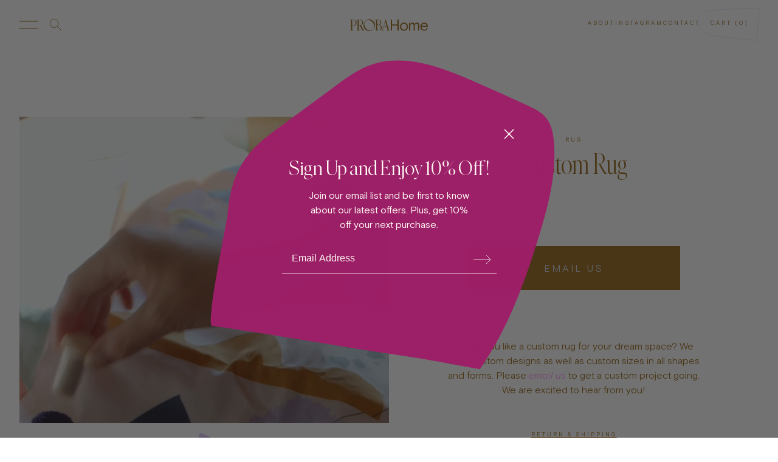

--- FILE ---
content_type: text/html; charset=utf-8
request_url: https://probahome.com/collections/featured-items/products/custom-rug
body_size: 34152
content:
<!doctype html>
<html>
<head>
    <title>Email Us Custom Rug</title>
    <meta charset="utf-8">
    <meta http-equiv="X-UA-Compatible" content="IE=edge,chrome=1">
    <meta name="description"
          content="Founded by Alex Proba in 2013, Proba Home offers vibrant, thoughtful, unexpected objects to live with.">
    <meta name="keywords" content="art, rugs, textiles, furniture, objects, little-proba">

    <meta property="og:url" content="https://probahome.com/products/custom-rug">
    <meta property="og:image"
          content="https://cdn.shopify.com/s/files/1/0558/2680/9020/files/AboutPH-01-10_800x.jpg?v=1622595513">
    <meta property="og:description"
          content="Founded by Alex Proba in 2013, Proba Home offers vibrant, thoughtful, unexpected objects to live with.">
    <meta property="og:title" content="ProbaHome">
    <meta property="og:site_name" content="ProbaHome">
    <meta property="og:see_also" content="https://probahome.com">

    <meta name="twitter:card" content="summary">
    <meta name="twitter:url" content="https://probahome.com/products/custom-rug">
    <meta name="twitter:title" content="ProbaHome">
    <meta name="twitter:description"
          content="Founded by Alex Proba in 2013, Proba Home offers vibrant, thoughtful, unexpected objects to live with.">
    <meta name="twitter:image"
          content="https://cdn.shopify.com/s/files/1/0558/2680/9020/files/AboutPH-01-10_800x.jpg?v=1622595513">

    <meta name="google-site-verification" content="ZG9LO5oKN4vCKM3GFW9YfswyRbAiQMDYdRW4H0wpLNU"/>

    <link rel="canonical" href="https://probahome.com/products/custom-rug">

    <link rel="apple-touch-icon" sizes="180x180" href="//probahome.com/cdn/shop/t/4/assets/favicon-apple-touch-icon.png?v=71242177971407976571649452635">
    <link rel="icon" type="image/png" sizes="32x32" href="//probahome.com/cdn/shop/t/4/assets/favicon-favicon-32x32.png?v=169026540055593507341649452637">
    <link rel="icon" type="image/png" sizes="16x16" href="//probahome.com/cdn/shop/t/4/assets/favicon-favicon-16x16.png?v=72877149211351989351649452637">
    <link rel="manifest" href="//probahome.com/cdn/shop/t/4/assets/favicon-site.webmanifest?v=28520019027173394721649452640">
    <link rel="mask-icon" href="//probahome.com/cdn/shop/t/4/assets/favicon-safari-pinned-tab.svg?v=178987523821842946411649452639" color="#4e0045">
    <meta name="msapplication-TileColor" content="#4e0045">
    <meta name="theme-color" content="#4e0045">

    <meta name="viewport" content="width=device-width,initial-scale=.8,shrink-to-fit=no">

    <script>window.performance && window.performance.mark && window.performance.mark('shopify.content_for_header.start');</script><meta name="facebook-domain-verification" content="kcdkgrkt1vgd6kep0a2fewdtxczi1b">
<meta id="shopify-digital-wallet" name="shopify-digital-wallet" content="/55826809020/digital_wallets/dialog">
<meta name="shopify-checkout-api-token" content="57f469f82b763b64d8f2a8254bedafcc">
<link rel="alternate" type="application/json+oembed" href="https://probahome.com/products/custom-rug.oembed">
<script async="async" src="/checkouts/internal/preloads.js?locale=en-US"></script>
<link rel="preconnect" href="https://shop.app" crossorigin="anonymous">
<script async="async" src="https://shop.app/checkouts/internal/preloads.js?locale=en-US&shop_id=55826809020" crossorigin="anonymous"></script>
<script id="apple-pay-shop-capabilities" type="application/json">{"shopId":55826809020,"countryCode":"US","currencyCode":"USD","merchantCapabilities":["supports3DS"],"merchantId":"gid:\/\/shopify\/Shop\/55826809020","merchantName":"Proba Home","requiredBillingContactFields":["postalAddress","email","phone"],"requiredShippingContactFields":["postalAddress","email","phone"],"shippingType":"shipping","supportedNetworks":["visa","masterCard","amex","discover","elo","jcb"],"total":{"type":"pending","label":"Proba Home","amount":"1.00"},"shopifyPaymentsEnabled":true,"supportsSubscriptions":true}</script>
<script id="shopify-features" type="application/json">{"accessToken":"57f469f82b763b64d8f2a8254bedafcc","betas":["rich-media-storefront-analytics"],"domain":"probahome.com","predictiveSearch":true,"shopId":55826809020,"locale":"en"}</script>
<script>var Shopify = Shopify || {};
Shopify.shop = "proba-home.myshopify.com";
Shopify.locale = "en";
Shopify.currency = {"active":"USD","rate":"1.0"};
Shopify.country = "US";
Shopify.theme = {"name":"ProbaHOME Production","id":129031078076,"schema_name":"Themekit template theme","schema_version":"1.0.0","theme_store_id":null,"role":"main"};
Shopify.theme.handle = "null";
Shopify.theme.style = {"id":null,"handle":null};
Shopify.cdnHost = "probahome.com/cdn";
Shopify.routes = Shopify.routes || {};
Shopify.routes.root = "/";</script>
<script type="module">!function(o){(o.Shopify=o.Shopify||{}).modules=!0}(window);</script>
<script>!function(o){function n(){var o=[];function n(){o.push(Array.prototype.slice.apply(arguments))}return n.q=o,n}var t=o.Shopify=o.Shopify||{};t.loadFeatures=n(),t.autoloadFeatures=n()}(window);</script>
<script>
  window.ShopifyPay = window.ShopifyPay || {};
  window.ShopifyPay.apiHost = "shop.app\/pay";
  window.ShopifyPay.redirectState = null;
</script>
<script id="shop-js-analytics" type="application/json">{"pageType":"product"}</script>
<script defer="defer" async type="module" src="//probahome.com/cdn/shopifycloud/shop-js/modules/v2/client.init-shop-cart-sync_BT-GjEfc.en.esm.js"></script>
<script defer="defer" async type="module" src="//probahome.com/cdn/shopifycloud/shop-js/modules/v2/chunk.common_D58fp_Oc.esm.js"></script>
<script defer="defer" async type="module" src="//probahome.com/cdn/shopifycloud/shop-js/modules/v2/chunk.modal_xMitdFEc.esm.js"></script>
<script type="module">
  await import("//probahome.com/cdn/shopifycloud/shop-js/modules/v2/client.init-shop-cart-sync_BT-GjEfc.en.esm.js");
await import("//probahome.com/cdn/shopifycloud/shop-js/modules/v2/chunk.common_D58fp_Oc.esm.js");
await import("//probahome.com/cdn/shopifycloud/shop-js/modules/v2/chunk.modal_xMitdFEc.esm.js");

  window.Shopify.SignInWithShop?.initShopCartSync?.({"fedCMEnabled":true,"windoidEnabled":true});

</script>
<script>
  window.Shopify = window.Shopify || {};
  if (!window.Shopify.featureAssets) window.Shopify.featureAssets = {};
  window.Shopify.featureAssets['shop-js'] = {"shop-cart-sync":["modules/v2/client.shop-cart-sync_DZOKe7Ll.en.esm.js","modules/v2/chunk.common_D58fp_Oc.esm.js","modules/v2/chunk.modal_xMitdFEc.esm.js"],"init-fed-cm":["modules/v2/client.init-fed-cm_B6oLuCjv.en.esm.js","modules/v2/chunk.common_D58fp_Oc.esm.js","modules/v2/chunk.modal_xMitdFEc.esm.js"],"shop-cash-offers":["modules/v2/client.shop-cash-offers_D2sdYoxE.en.esm.js","modules/v2/chunk.common_D58fp_Oc.esm.js","modules/v2/chunk.modal_xMitdFEc.esm.js"],"shop-login-button":["modules/v2/client.shop-login-button_QeVjl5Y3.en.esm.js","modules/v2/chunk.common_D58fp_Oc.esm.js","modules/v2/chunk.modal_xMitdFEc.esm.js"],"pay-button":["modules/v2/client.pay-button_DXTOsIq6.en.esm.js","modules/v2/chunk.common_D58fp_Oc.esm.js","modules/v2/chunk.modal_xMitdFEc.esm.js"],"shop-button":["modules/v2/client.shop-button_DQZHx9pm.en.esm.js","modules/v2/chunk.common_D58fp_Oc.esm.js","modules/v2/chunk.modal_xMitdFEc.esm.js"],"avatar":["modules/v2/client.avatar_BTnouDA3.en.esm.js"],"init-windoid":["modules/v2/client.init-windoid_CR1B-cfM.en.esm.js","modules/v2/chunk.common_D58fp_Oc.esm.js","modules/v2/chunk.modal_xMitdFEc.esm.js"],"init-shop-for-new-customer-accounts":["modules/v2/client.init-shop-for-new-customer-accounts_C_vY_xzh.en.esm.js","modules/v2/client.shop-login-button_QeVjl5Y3.en.esm.js","modules/v2/chunk.common_D58fp_Oc.esm.js","modules/v2/chunk.modal_xMitdFEc.esm.js"],"init-shop-email-lookup-coordinator":["modules/v2/client.init-shop-email-lookup-coordinator_BI7n9ZSv.en.esm.js","modules/v2/chunk.common_D58fp_Oc.esm.js","modules/v2/chunk.modal_xMitdFEc.esm.js"],"init-shop-cart-sync":["modules/v2/client.init-shop-cart-sync_BT-GjEfc.en.esm.js","modules/v2/chunk.common_D58fp_Oc.esm.js","modules/v2/chunk.modal_xMitdFEc.esm.js"],"shop-toast-manager":["modules/v2/client.shop-toast-manager_DiYdP3xc.en.esm.js","modules/v2/chunk.common_D58fp_Oc.esm.js","modules/v2/chunk.modal_xMitdFEc.esm.js"],"init-customer-accounts":["modules/v2/client.init-customer-accounts_D9ZNqS-Q.en.esm.js","modules/v2/client.shop-login-button_QeVjl5Y3.en.esm.js","modules/v2/chunk.common_D58fp_Oc.esm.js","modules/v2/chunk.modal_xMitdFEc.esm.js"],"init-customer-accounts-sign-up":["modules/v2/client.init-customer-accounts-sign-up_iGw4briv.en.esm.js","modules/v2/client.shop-login-button_QeVjl5Y3.en.esm.js","modules/v2/chunk.common_D58fp_Oc.esm.js","modules/v2/chunk.modal_xMitdFEc.esm.js"],"shop-follow-button":["modules/v2/client.shop-follow-button_CqMgW2wH.en.esm.js","modules/v2/chunk.common_D58fp_Oc.esm.js","modules/v2/chunk.modal_xMitdFEc.esm.js"],"checkout-modal":["modules/v2/client.checkout-modal_xHeaAweL.en.esm.js","modules/v2/chunk.common_D58fp_Oc.esm.js","modules/v2/chunk.modal_xMitdFEc.esm.js"],"shop-login":["modules/v2/client.shop-login_D91U-Q7h.en.esm.js","modules/v2/chunk.common_D58fp_Oc.esm.js","modules/v2/chunk.modal_xMitdFEc.esm.js"],"lead-capture":["modules/v2/client.lead-capture_BJmE1dJe.en.esm.js","modules/v2/chunk.common_D58fp_Oc.esm.js","modules/v2/chunk.modal_xMitdFEc.esm.js"],"payment-terms":["modules/v2/client.payment-terms_Ci9AEqFq.en.esm.js","modules/v2/chunk.common_D58fp_Oc.esm.js","modules/v2/chunk.modal_xMitdFEc.esm.js"]};
</script>
<script>(function() {
  var isLoaded = false;
  function asyncLoad() {
    if (isLoaded) return;
    isLoaded = true;
    var urls = ["\/\/cdn.shopify.com\/proxy\/cbf926a2348e1557cd6b875be62822ef3cab415278c80611a303c171a60511fb\/d1639lhkj5l89m.cloudfront.net\/js\/storefront\/uppromote.js?shop=proba-home.myshopify.com\u0026sp-cache-control=cHVibGljLCBtYXgtYWdlPTkwMA","\/\/cdn.shopify.com\/proxy\/5989e29ce89379ceae8a42f4677b817d71ed8d7b8b68025864ebf2b03d738210\/api.goaffpro.com\/loader.js?shop=proba-home.myshopify.com\u0026sp-cache-control=cHVibGljLCBtYXgtYWdlPTkwMA"];
    for (var i = 0; i < urls.length; i++) {
      var s = document.createElement('script');
      s.type = 'text/javascript';
      s.async = true;
      s.src = urls[i];
      var x = document.getElementsByTagName('script')[0];
      x.parentNode.insertBefore(s, x);
    }
  };
  if(window.attachEvent) {
    window.attachEvent('onload', asyncLoad);
  } else {
    window.addEventListener('load', asyncLoad, false);
  }
})();</script>
<script id="__st">var __st={"a":55826809020,"offset":-28800,"reqid":"280d4072-d79d-4a36-9375-0c15f41ab44b-1769452452","pageurl":"probahome.com\/collections\/featured-items\/products\/custom-rug","u":"a0ceed610029","p":"product","rtyp":"product","rid":7875672473788};</script>
<script>window.ShopifyPaypalV4VisibilityTracking = true;</script>
<script id="captcha-bootstrap">!function(){'use strict';const t='contact',e='account',n='new_comment',o=[[t,t],['blogs',n],['comments',n],[t,'customer']],c=[[e,'customer_login'],[e,'guest_login'],[e,'recover_customer_password'],[e,'create_customer']],r=t=>t.map((([t,e])=>`form[action*='/${t}']:not([data-nocaptcha='true']) input[name='form_type'][value='${e}']`)).join(','),a=t=>()=>t?[...document.querySelectorAll(t)].map((t=>t.form)):[];function s(){const t=[...o],e=r(t);return a(e)}const i='password',u='form_key',d=['recaptcha-v3-token','g-recaptcha-response','h-captcha-response',i],f=()=>{try{return window.sessionStorage}catch{return}},m='__shopify_v',_=t=>t.elements[u];function p(t,e,n=!1){try{const o=window.sessionStorage,c=JSON.parse(o.getItem(e)),{data:r}=function(t){const{data:e,action:n}=t;return t[m]||n?{data:e,action:n}:{data:t,action:n}}(c);for(const[e,n]of Object.entries(r))t.elements[e]&&(t.elements[e].value=n);n&&o.removeItem(e)}catch(o){console.error('form repopulation failed',{error:o})}}const l='form_type',E='cptcha';function T(t){t.dataset[E]=!0}const w=window,h=w.document,L='Shopify',v='ce_forms',y='captcha';let A=!1;((t,e)=>{const n=(g='f06e6c50-85a8-45c8-87d0-21a2b65856fe',I='https://cdn.shopify.com/shopifycloud/storefront-forms-hcaptcha/ce_storefront_forms_captcha_hcaptcha.v1.5.2.iife.js',D={infoText:'Protected by hCaptcha',privacyText:'Privacy',termsText:'Terms'},(t,e,n)=>{const o=w[L][v],c=o.bindForm;if(c)return c(t,g,e,D).then(n);var r;o.q.push([[t,g,e,D],n]),r=I,A||(h.body.append(Object.assign(h.createElement('script'),{id:'captcha-provider',async:!0,src:r})),A=!0)});var g,I,D;w[L]=w[L]||{},w[L][v]=w[L][v]||{},w[L][v].q=[],w[L][y]=w[L][y]||{},w[L][y].protect=function(t,e){n(t,void 0,e),T(t)},Object.freeze(w[L][y]),function(t,e,n,w,h,L){const[v,y,A,g]=function(t,e,n){const i=e?o:[],u=t?c:[],d=[...i,...u],f=r(d),m=r(i),_=r(d.filter((([t,e])=>n.includes(e))));return[a(f),a(m),a(_),s()]}(w,h,L),I=t=>{const e=t.target;return e instanceof HTMLFormElement?e:e&&e.form},D=t=>v().includes(t);t.addEventListener('submit',(t=>{const e=I(t);if(!e)return;const n=D(e)&&!e.dataset.hcaptchaBound&&!e.dataset.recaptchaBound,o=_(e),c=g().includes(e)&&(!o||!o.value);(n||c)&&t.preventDefault(),c&&!n&&(function(t){try{if(!f())return;!function(t){const e=f();if(!e)return;const n=_(t);if(!n)return;const o=n.value;o&&e.removeItem(o)}(t);const e=Array.from(Array(32),(()=>Math.random().toString(36)[2])).join('');!function(t,e){_(t)||t.append(Object.assign(document.createElement('input'),{type:'hidden',name:u})),t.elements[u].value=e}(t,e),function(t,e){const n=f();if(!n)return;const o=[...t.querySelectorAll(`input[type='${i}']`)].map((({name:t})=>t)),c=[...d,...o],r={};for(const[a,s]of new FormData(t).entries())c.includes(a)||(r[a]=s);n.setItem(e,JSON.stringify({[m]:1,action:t.action,data:r}))}(t,e)}catch(e){console.error('failed to persist form',e)}}(e),e.submit())}));const S=(t,e)=>{t&&!t.dataset[E]&&(n(t,e.some((e=>e===t))),T(t))};for(const o of['focusin','change'])t.addEventListener(o,(t=>{const e=I(t);D(e)&&S(e,y())}));const B=e.get('form_key'),M=e.get(l),P=B&&M;t.addEventListener('DOMContentLoaded',(()=>{const t=y();if(P)for(const e of t)e.elements[l].value===M&&p(e,B);[...new Set([...A(),...v().filter((t=>'true'===t.dataset.shopifyCaptcha))])].forEach((e=>S(e,t)))}))}(h,new URLSearchParams(w.location.search),n,t,e,['guest_login'])})(!0,!0)}();</script>
<script integrity="sha256-4kQ18oKyAcykRKYeNunJcIwy7WH5gtpwJnB7kiuLZ1E=" data-source-attribution="shopify.loadfeatures" defer="defer" src="//probahome.com/cdn/shopifycloud/storefront/assets/storefront/load_feature-a0a9edcb.js" crossorigin="anonymous"></script>
<script crossorigin="anonymous" defer="defer" src="//probahome.com/cdn/shopifycloud/storefront/assets/shopify_pay/storefront-65b4c6d7.js?v=20250812"></script>
<script data-source-attribution="shopify.dynamic_checkout.dynamic.init">var Shopify=Shopify||{};Shopify.PaymentButton=Shopify.PaymentButton||{isStorefrontPortableWallets:!0,init:function(){window.Shopify.PaymentButton.init=function(){};var t=document.createElement("script");t.src="https://probahome.com/cdn/shopifycloud/portable-wallets/latest/portable-wallets.en.js",t.type="module",document.head.appendChild(t)}};
</script>
<script data-source-attribution="shopify.dynamic_checkout.buyer_consent">
  function portableWalletsHideBuyerConsent(e){var t=document.getElementById("shopify-buyer-consent"),n=document.getElementById("shopify-subscription-policy-button");t&&n&&(t.classList.add("hidden"),t.setAttribute("aria-hidden","true"),n.removeEventListener("click",e))}function portableWalletsShowBuyerConsent(e){var t=document.getElementById("shopify-buyer-consent"),n=document.getElementById("shopify-subscription-policy-button");t&&n&&(t.classList.remove("hidden"),t.removeAttribute("aria-hidden"),n.addEventListener("click",e))}window.Shopify?.PaymentButton&&(window.Shopify.PaymentButton.hideBuyerConsent=portableWalletsHideBuyerConsent,window.Shopify.PaymentButton.showBuyerConsent=portableWalletsShowBuyerConsent);
</script>
<script data-source-attribution="shopify.dynamic_checkout.cart.bootstrap">document.addEventListener("DOMContentLoaded",(function(){function t(){return document.querySelector("shopify-accelerated-checkout-cart, shopify-accelerated-checkout")}if(t())Shopify.PaymentButton.init();else{new MutationObserver((function(e,n){t()&&(Shopify.PaymentButton.init(),n.disconnect())})).observe(document.body,{childList:!0,subtree:!0})}}));
</script>
<script id='scb4127' type='text/javascript' async='' src='https://probahome.com/cdn/shopifycloud/privacy-banner/storefront-banner.js'></script><link id="shopify-accelerated-checkout-styles" rel="stylesheet" media="screen" href="https://probahome.com/cdn/shopifycloud/portable-wallets/latest/accelerated-checkout-backwards-compat.css" crossorigin="anonymous">
<style id="shopify-accelerated-checkout-cart">
        #shopify-buyer-consent {
  margin-top: 1em;
  display: inline-block;
  width: 100%;
}

#shopify-buyer-consent.hidden {
  display: none;
}

#shopify-subscription-policy-button {
  background: none;
  border: none;
  padding: 0;
  text-decoration: underline;
  font-size: inherit;
  cursor: pointer;
}

#shopify-subscription-policy-button::before {
  box-shadow: none;
}

      </style>

<script>window.performance && window.performance.mark && window.performance.mark('shopify.content_for_header.end');</script> <!-- Header hook for plugins -->
    <link href="//probahome.com/cdn/shop/t/4/assets/application.css?v=1&amp;v=133808810500908488721702336793" rel="stylesheet" type="text/css" media="all" />
    <link href="//probahome.com/cdn/shop/t/4/assets/submission.css?v=1&amp;v=65972689256379394181687102129" rel="stylesheet" type="text/css" media="all" />
    <script src="//probahome.com/cdn/shop/t/4/assets/application.js?v=1&v=142430389052182298411687564806" defer></script>
    <script src="https://cdn.jsdelivr.net/npm/tsparticles-confetti@2.10.1/tsparticles.confetti.bundle.min.js"></script>

    <script async type="text/javascript"
            src="https://static.klaviyo.com/onsite/js/klaviyo.js?company_id=R9i4FY"></script>

    <script>
        var textClass = (textClass) => {
            document.querySelectorAll('.text-dark-gold:not(.button)').forEach((element) => {
                element.classList.remove(`text-dark-gold`);
                element.classList.add(`text-${textClass}`);
            });
        };

        var updateCartName = (cartName, addToCartButton, pdpAddToCart) => {
            var cartButtons = document.querySelectorAll('.cart-name');
            cartButtons.forEach((button) => {
                button.innerText = cartName;
            });

            var addToCartButtons = document.querySelectorAll('.add-to-cart-button');
            addToCartButtons.forEach((button) => {
                button.innerText = addToCartButton;
            });

            var addToCartPdp = document.getElementById('add-to-cart-pdp');
            if (addToCartPdp && addToCartPdp.value.toLowerCase() === 'add to cart') {
                addToCartPdp.value = pdpAddToCart;
            }
        };

        window.app = {
            setProbaPaws: () => {
                updateCartName('Doggy Bag', 'Add To Doggy Bag', 'PRRRCHASE')
            },
            updateCartName: updateCartName,
            setTheme: (theme) => {
                if (['paws-1', 'paws-2'].includes(theme)) {
                    setTimeout(() => {
                        var fixedBg = document.getElementById("fixed-bg");
                        if (theme === 'paws-1') {
                            textClass('little-proba-pink');
                            document.querySelector(':root').style.setProperty('--text-color', 'white')
                        }

                        
                        var img = theme === 'paws-1' ? "//probahome.com/cdn/shop/t/4/assets/PP_PATTERNS_WEB_2_brown-purple.svg?v=31225542374122324151664733030" : "//probahome.com/cdn/shop/t/4/assets/PP_PATTERNS_WEB_2_beige-green.svg?v=140707506902680243071664722487";

                        if (fixedBg) {
                            fixedBg.innerHTML = "<div class=\"w-screen min-h-screen fixed top-0 left-0 cover\" style=\"background-size: cover;z-index: -1;background-image: url('" + img + "');\"></div>";
                        }
                    });
                }

            },
            bgClass: (bgClass) => {
                const currentColor = window.app.getBgClass();
                document.querySelectorAll('.primary-bg').forEach((element) => {
                    element.classList.remove(`bg-${currentColor}`);
                    element.classList.add(`bg-${bgClass}`);
                });

                document.querySelectorAll('.primary-text').forEach((element) => {
                    element.classList.remove(`bg-${currentColor}`);
                    element.classList.add(`text-${bgClass}`);
                });
            },
            textClass: textClass,
            getBgClass: (prepend = '') => {
                const primary = document.querySelector('.primary-bg');
                if (!primary) {
                    return 'white';
                }

                const bgClass = [...primary.classList].reverse().find(e => e.includes('bg-'));
                if (!bgClass) {
                    return 'white';
                }

                const colorClassName = bgClass.replace('bg-', '');
                return `${prepend}${colorClassName}`;
            },
            getParam: (param, fallback = null) => {
                const urlParams = new URLSearchParams(window.location.search);
                return urlParams.get(param) ?? fallback;
            },
            hideCollectionNav: () => {
                const nav = document.getElementById('collection-nav');

                if (!nav) {
                    return;
                }

                nav.style.display = 'none';
            },
        };
    </script>
<link href="https://monorail-edge.shopifysvc.com" rel="dns-prefetch">
<script>(function(){if ("sendBeacon" in navigator && "performance" in window) {try {var session_token_from_headers = performance.getEntriesByType('navigation')[0].serverTiming.find(x => x.name == '_s').description;} catch {var session_token_from_headers = undefined;}var session_cookie_matches = document.cookie.match(/_shopify_s=([^;]*)/);var session_token_from_cookie = session_cookie_matches && session_cookie_matches.length === 2 ? session_cookie_matches[1] : "";var session_token = session_token_from_headers || session_token_from_cookie || "";function handle_abandonment_event(e) {var entries = performance.getEntries().filter(function(entry) {return /monorail-edge.shopifysvc.com/.test(entry.name);});if (!window.abandonment_tracked && entries.length === 0) {window.abandonment_tracked = true;var currentMs = Date.now();var navigation_start = performance.timing.navigationStart;var payload = {shop_id: 55826809020,url: window.location.href,navigation_start,duration: currentMs - navigation_start,session_token,page_type: "product"};window.navigator.sendBeacon("https://monorail-edge.shopifysvc.com/v1/produce", JSON.stringify({schema_id: "online_store_buyer_site_abandonment/1.1",payload: payload,metadata: {event_created_at_ms: currentMs,event_sent_at_ms: currentMs}}));}}window.addEventListener('pagehide', handle_abandonment_event);}}());</script>
<script id="web-pixels-manager-setup">(function e(e,d,r,n,o){if(void 0===o&&(o={}),!Boolean(null===(a=null===(i=window.Shopify)||void 0===i?void 0:i.analytics)||void 0===a?void 0:a.replayQueue)){var i,a;window.Shopify=window.Shopify||{};var t=window.Shopify;t.analytics=t.analytics||{};var s=t.analytics;s.replayQueue=[],s.publish=function(e,d,r){return s.replayQueue.push([e,d,r]),!0};try{self.performance.mark("wpm:start")}catch(e){}var l=function(){var e={modern:/Edge?\/(1{2}[4-9]|1[2-9]\d|[2-9]\d{2}|\d{4,})\.\d+(\.\d+|)|Firefox\/(1{2}[4-9]|1[2-9]\d|[2-9]\d{2}|\d{4,})\.\d+(\.\d+|)|Chrom(ium|e)\/(9{2}|\d{3,})\.\d+(\.\d+|)|(Maci|X1{2}).+ Version\/(15\.\d+|(1[6-9]|[2-9]\d|\d{3,})\.\d+)([,.]\d+|)( \(\w+\)|)( Mobile\/\w+|) Safari\/|Chrome.+OPR\/(9{2}|\d{3,})\.\d+\.\d+|(CPU[ +]OS|iPhone[ +]OS|CPU[ +]iPhone|CPU IPhone OS|CPU iPad OS)[ +]+(15[._]\d+|(1[6-9]|[2-9]\d|\d{3,})[._]\d+)([._]\d+|)|Android:?[ /-](13[3-9]|1[4-9]\d|[2-9]\d{2}|\d{4,})(\.\d+|)(\.\d+|)|Android.+Firefox\/(13[5-9]|1[4-9]\d|[2-9]\d{2}|\d{4,})\.\d+(\.\d+|)|Android.+Chrom(ium|e)\/(13[3-9]|1[4-9]\d|[2-9]\d{2}|\d{4,})\.\d+(\.\d+|)|SamsungBrowser\/([2-9]\d|\d{3,})\.\d+/,legacy:/Edge?\/(1[6-9]|[2-9]\d|\d{3,})\.\d+(\.\d+|)|Firefox\/(5[4-9]|[6-9]\d|\d{3,})\.\d+(\.\d+|)|Chrom(ium|e)\/(5[1-9]|[6-9]\d|\d{3,})\.\d+(\.\d+|)([\d.]+$|.*Safari\/(?![\d.]+ Edge\/[\d.]+$))|(Maci|X1{2}).+ Version\/(10\.\d+|(1[1-9]|[2-9]\d|\d{3,})\.\d+)([,.]\d+|)( \(\w+\)|)( Mobile\/\w+|) Safari\/|Chrome.+OPR\/(3[89]|[4-9]\d|\d{3,})\.\d+\.\d+|(CPU[ +]OS|iPhone[ +]OS|CPU[ +]iPhone|CPU IPhone OS|CPU iPad OS)[ +]+(10[._]\d+|(1[1-9]|[2-9]\d|\d{3,})[._]\d+)([._]\d+|)|Android:?[ /-](13[3-9]|1[4-9]\d|[2-9]\d{2}|\d{4,})(\.\d+|)(\.\d+|)|Mobile Safari.+OPR\/([89]\d|\d{3,})\.\d+\.\d+|Android.+Firefox\/(13[5-9]|1[4-9]\d|[2-9]\d{2}|\d{4,})\.\d+(\.\d+|)|Android.+Chrom(ium|e)\/(13[3-9]|1[4-9]\d|[2-9]\d{2}|\d{4,})\.\d+(\.\d+|)|Android.+(UC? ?Browser|UCWEB|U3)[ /]?(15\.([5-9]|\d{2,})|(1[6-9]|[2-9]\d|\d{3,})\.\d+)\.\d+|SamsungBrowser\/(5\.\d+|([6-9]|\d{2,})\.\d+)|Android.+MQ{2}Browser\/(14(\.(9|\d{2,})|)|(1[5-9]|[2-9]\d|\d{3,})(\.\d+|))(\.\d+|)|K[Aa][Ii]OS\/(3\.\d+|([4-9]|\d{2,})\.\d+)(\.\d+|)/},d=e.modern,r=e.legacy,n=navigator.userAgent;return n.match(d)?"modern":n.match(r)?"legacy":"unknown"}(),u="modern"===l?"modern":"legacy",c=(null!=n?n:{modern:"",legacy:""})[u],f=function(e){return[e.baseUrl,"/wpm","/b",e.hashVersion,"modern"===e.buildTarget?"m":"l",".js"].join("")}({baseUrl:d,hashVersion:r,buildTarget:u}),m=function(e){var d=e.version,r=e.bundleTarget,n=e.surface,o=e.pageUrl,i=e.monorailEndpoint;return{emit:function(e){var a=e.status,t=e.errorMsg,s=(new Date).getTime(),l=JSON.stringify({metadata:{event_sent_at_ms:s},events:[{schema_id:"web_pixels_manager_load/3.1",payload:{version:d,bundle_target:r,page_url:o,status:a,surface:n,error_msg:t},metadata:{event_created_at_ms:s}}]});if(!i)return console&&console.warn&&console.warn("[Web Pixels Manager] No Monorail endpoint provided, skipping logging."),!1;try{return self.navigator.sendBeacon.bind(self.navigator)(i,l)}catch(e){}var u=new XMLHttpRequest;try{return u.open("POST",i,!0),u.setRequestHeader("Content-Type","text/plain"),u.send(l),!0}catch(e){return console&&console.warn&&console.warn("[Web Pixels Manager] Got an unhandled error while logging to Monorail."),!1}}}}({version:r,bundleTarget:l,surface:e.surface,pageUrl:self.location.href,monorailEndpoint:e.monorailEndpoint});try{o.browserTarget=l,function(e){var d=e.src,r=e.async,n=void 0===r||r,o=e.onload,i=e.onerror,a=e.sri,t=e.scriptDataAttributes,s=void 0===t?{}:t,l=document.createElement("script"),u=document.querySelector("head"),c=document.querySelector("body");if(l.async=n,l.src=d,a&&(l.integrity=a,l.crossOrigin="anonymous"),s)for(var f in s)if(Object.prototype.hasOwnProperty.call(s,f))try{l.dataset[f]=s[f]}catch(e){}if(o&&l.addEventListener("load",o),i&&l.addEventListener("error",i),u)u.appendChild(l);else{if(!c)throw new Error("Did not find a head or body element to append the script");c.appendChild(l)}}({src:f,async:!0,onload:function(){if(!function(){var e,d;return Boolean(null===(d=null===(e=window.Shopify)||void 0===e?void 0:e.analytics)||void 0===d?void 0:d.initialized)}()){var d=window.webPixelsManager.init(e)||void 0;if(d){var r=window.Shopify.analytics;r.replayQueue.forEach((function(e){var r=e[0],n=e[1],o=e[2];d.publishCustomEvent(r,n,o)})),r.replayQueue=[],r.publish=d.publishCustomEvent,r.visitor=d.visitor,r.initialized=!0}}},onerror:function(){return m.emit({status:"failed",errorMsg:"".concat(f," has failed to load")})},sri:function(e){var d=/^sha384-[A-Za-z0-9+/=]+$/;return"string"==typeof e&&d.test(e)}(c)?c:"",scriptDataAttributes:o}),m.emit({status:"loading"})}catch(e){m.emit({status:"failed",errorMsg:(null==e?void 0:e.message)||"Unknown error"})}}})({shopId: 55826809020,storefrontBaseUrl: "https://probahome.com",extensionsBaseUrl: "https://extensions.shopifycdn.com/cdn/shopifycloud/web-pixels-manager",monorailEndpoint: "https://monorail-edge.shopifysvc.com/unstable/produce_batch",surface: "storefront-renderer",enabledBetaFlags: ["2dca8a86"],webPixelsConfigList: [{"id":"1874559164","configuration":"{\"shop\":\"proba-home.myshopify.com\",\"cookie_duration\":\"3888000\",\"first_touch_or_last\":\"last_touch\",\"goaffpro_identifiers\":\"gfp_ref,ref,aff,wpam_id,click_id\",\"ignore_ad_clicks\":\"false\"}","eventPayloadVersion":"v1","runtimeContext":"STRICT","scriptVersion":"a74598cb423e21a6befc33d5db5fba42","type":"APP","apiClientId":2744533,"privacyPurposes":["ANALYTICS","MARKETING"],"dataSharingAdjustments":{"protectedCustomerApprovalScopes":["read_customer_address","read_customer_email","read_customer_name","read_customer_personal_data","read_customer_phone"]}},{"id":"1787461820","configuration":"{\"accountID\":\"R9i4FY\",\"webPixelConfig\":\"eyJlbmFibGVBZGRlZFRvQ2FydEV2ZW50cyI6IHRydWV9\"}","eventPayloadVersion":"v1","runtimeContext":"STRICT","scriptVersion":"524f6c1ee37bacdca7657a665bdca589","type":"APP","apiClientId":123074,"privacyPurposes":["ANALYTICS","MARKETING"],"dataSharingAdjustments":{"protectedCustomerApprovalScopes":["read_customer_address","read_customer_email","read_customer_name","read_customer_personal_data","read_customer_phone"]}},{"id":"1369047228","configuration":"{\"shopId\":\"227177\",\"env\":\"production\",\"metaData\":\"[]\"}","eventPayloadVersion":"v1","runtimeContext":"STRICT","scriptVersion":"c5d4d7bbb4a4a4292a8a7b5334af7e3d","type":"APP","apiClientId":2773553,"privacyPurposes":[],"dataSharingAdjustments":{"protectedCustomerApprovalScopes":["read_customer_address","read_customer_email","read_customer_name","read_customer_personal_data","read_customer_phone"]}},{"id":"436011196","configuration":"{\"config\":\"{\\\"pixel_id\\\":\\\"G-Q9Y1NKPJ3J\\\",\\\"target_country\\\":\\\"US\\\",\\\"gtag_events\\\":[{\\\"type\\\":\\\"begin_checkout\\\",\\\"action_label\\\":\\\"G-Q9Y1NKPJ3J\\\"},{\\\"type\\\":\\\"search\\\",\\\"action_label\\\":\\\"G-Q9Y1NKPJ3J\\\"},{\\\"type\\\":\\\"view_item\\\",\\\"action_label\\\":[\\\"G-Q9Y1NKPJ3J\\\",\\\"MC-EBEKSE8E0W\\\"]},{\\\"type\\\":\\\"purchase\\\",\\\"action_label\\\":[\\\"G-Q9Y1NKPJ3J\\\",\\\"MC-EBEKSE8E0W\\\"]},{\\\"type\\\":\\\"page_view\\\",\\\"action_label\\\":[\\\"G-Q9Y1NKPJ3J\\\",\\\"MC-EBEKSE8E0W\\\"]},{\\\"type\\\":\\\"add_payment_info\\\",\\\"action_label\\\":\\\"G-Q9Y1NKPJ3J\\\"},{\\\"type\\\":\\\"add_to_cart\\\",\\\"action_label\\\":\\\"G-Q9Y1NKPJ3J\\\"}],\\\"enable_monitoring_mode\\\":false}\"}","eventPayloadVersion":"v1","runtimeContext":"OPEN","scriptVersion":"b2a88bafab3e21179ed38636efcd8a93","type":"APP","apiClientId":1780363,"privacyPurposes":[],"dataSharingAdjustments":{"protectedCustomerApprovalScopes":["read_customer_address","read_customer_email","read_customer_name","read_customer_personal_data","read_customer_phone"]}},{"id":"165478588","configuration":"{\"pixel_id\":\"254676360303326\",\"pixel_type\":\"facebook_pixel\",\"metaapp_system_user_token\":\"-\"}","eventPayloadVersion":"v1","runtimeContext":"OPEN","scriptVersion":"ca16bc87fe92b6042fbaa3acc2fbdaa6","type":"APP","apiClientId":2329312,"privacyPurposes":["ANALYTICS","MARKETING","SALE_OF_DATA"],"dataSharingAdjustments":{"protectedCustomerApprovalScopes":["read_customer_address","read_customer_email","read_customer_name","read_customer_personal_data","read_customer_phone"]}},{"id":"52232380","configuration":"{\"tagID\":\"2613883287906\"}","eventPayloadVersion":"v1","runtimeContext":"STRICT","scriptVersion":"18031546ee651571ed29edbe71a3550b","type":"APP","apiClientId":3009811,"privacyPurposes":["ANALYTICS","MARKETING","SALE_OF_DATA"],"dataSharingAdjustments":{"protectedCustomerApprovalScopes":["read_customer_address","read_customer_email","read_customer_name","read_customer_personal_data","read_customer_phone"]}},{"id":"shopify-app-pixel","configuration":"{}","eventPayloadVersion":"v1","runtimeContext":"STRICT","scriptVersion":"0450","apiClientId":"shopify-pixel","type":"APP","privacyPurposes":["ANALYTICS","MARKETING"]},{"id":"shopify-custom-pixel","eventPayloadVersion":"v1","runtimeContext":"LAX","scriptVersion":"0450","apiClientId":"shopify-pixel","type":"CUSTOM","privacyPurposes":["ANALYTICS","MARKETING"]}],isMerchantRequest: false,initData: {"shop":{"name":"Proba Home","paymentSettings":{"currencyCode":"USD"},"myshopifyDomain":"proba-home.myshopify.com","countryCode":"US","storefrontUrl":"https:\/\/probahome.com"},"customer":null,"cart":null,"checkout":null,"productVariants":[{"price":{"amount":0.0,"currencyCode":"USD"},"product":{"title":"Email Us Custom Rug","vendor":"Proba Home","id":"7875672473788","untranslatedTitle":"Email Us Custom Rug","url":"\/products\/custom-rug","type":"Rug"},"id":"42691565519036","image":{"src":"\/\/probahome.com\/cdn\/shop\/files\/customrugweb2.jpg?v=1683833644"},"sku":"","title":"Default Title","untranslatedTitle":"Default Title"}],"purchasingCompany":null},},"https://probahome.com/cdn","fcfee988w5aeb613cpc8e4bc33m6693e112",{"modern":"","legacy":""},{"shopId":"55826809020","storefrontBaseUrl":"https:\/\/probahome.com","extensionBaseUrl":"https:\/\/extensions.shopifycdn.com\/cdn\/shopifycloud\/web-pixels-manager","surface":"storefront-renderer","enabledBetaFlags":"[\"2dca8a86\"]","isMerchantRequest":"false","hashVersion":"fcfee988w5aeb613cpc8e4bc33m6693e112","publish":"custom","events":"[[\"page_viewed\",{}],[\"product_viewed\",{\"productVariant\":{\"price\":{\"amount\":0.0,\"currencyCode\":\"USD\"},\"product\":{\"title\":\"Email Us Custom Rug\",\"vendor\":\"Proba Home\",\"id\":\"7875672473788\",\"untranslatedTitle\":\"Email Us Custom Rug\",\"url\":\"\/products\/custom-rug\",\"type\":\"Rug\"},\"id\":\"42691565519036\",\"image\":{\"src\":\"\/\/probahome.com\/cdn\/shop\/files\/customrugweb2.jpg?v=1683833644\"},\"sku\":\"\",\"title\":\"Default Title\",\"untranslatedTitle\":\"Default Title\"}}]]"});</script><script>
  window.ShopifyAnalytics = window.ShopifyAnalytics || {};
  window.ShopifyAnalytics.meta = window.ShopifyAnalytics.meta || {};
  window.ShopifyAnalytics.meta.currency = 'USD';
  var meta = {"product":{"id":7875672473788,"gid":"gid:\/\/shopify\/Product\/7875672473788","vendor":"Proba Home","type":"Rug","handle":"custom-rug","variants":[{"id":42691565519036,"price":0,"name":"Email Us Custom Rug","public_title":null,"sku":""}],"remote":false},"page":{"pageType":"product","resourceType":"product","resourceId":7875672473788,"requestId":"280d4072-d79d-4a36-9375-0c15f41ab44b-1769452452"}};
  for (var attr in meta) {
    window.ShopifyAnalytics.meta[attr] = meta[attr];
  }
</script>
<script class="analytics">
  (function () {
    var customDocumentWrite = function(content) {
      var jquery = null;

      if (window.jQuery) {
        jquery = window.jQuery;
      } else if (window.Checkout && window.Checkout.$) {
        jquery = window.Checkout.$;
      }

      if (jquery) {
        jquery('body').append(content);
      }
    };

    var hasLoggedConversion = function(token) {
      if (token) {
        return document.cookie.indexOf('loggedConversion=' + token) !== -1;
      }
      return false;
    }

    var setCookieIfConversion = function(token) {
      if (token) {
        var twoMonthsFromNow = new Date(Date.now());
        twoMonthsFromNow.setMonth(twoMonthsFromNow.getMonth() + 2);

        document.cookie = 'loggedConversion=' + token + '; expires=' + twoMonthsFromNow;
      }
    }

    var trekkie = window.ShopifyAnalytics.lib = window.trekkie = window.trekkie || [];
    if (trekkie.integrations) {
      return;
    }
    trekkie.methods = [
      'identify',
      'page',
      'ready',
      'track',
      'trackForm',
      'trackLink'
    ];
    trekkie.factory = function(method) {
      return function() {
        var args = Array.prototype.slice.call(arguments);
        args.unshift(method);
        trekkie.push(args);
        return trekkie;
      };
    };
    for (var i = 0; i < trekkie.methods.length; i++) {
      var key = trekkie.methods[i];
      trekkie[key] = trekkie.factory(key);
    }
    trekkie.load = function(config) {
      trekkie.config = config || {};
      trekkie.config.initialDocumentCookie = document.cookie;
      var first = document.getElementsByTagName('script')[0];
      var script = document.createElement('script');
      script.type = 'text/javascript';
      script.onerror = function(e) {
        var scriptFallback = document.createElement('script');
        scriptFallback.type = 'text/javascript';
        scriptFallback.onerror = function(error) {
                var Monorail = {
      produce: function produce(monorailDomain, schemaId, payload) {
        var currentMs = new Date().getTime();
        var event = {
          schema_id: schemaId,
          payload: payload,
          metadata: {
            event_created_at_ms: currentMs,
            event_sent_at_ms: currentMs
          }
        };
        return Monorail.sendRequest("https://" + monorailDomain + "/v1/produce", JSON.stringify(event));
      },
      sendRequest: function sendRequest(endpointUrl, payload) {
        // Try the sendBeacon API
        if (window && window.navigator && typeof window.navigator.sendBeacon === 'function' && typeof window.Blob === 'function' && !Monorail.isIos12()) {
          var blobData = new window.Blob([payload], {
            type: 'text/plain'
          });

          if (window.navigator.sendBeacon(endpointUrl, blobData)) {
            return true;
          } // sendBeacon was not successful

        } // XHR beacon

        var xhr = new XMLHttpRequest();

        try {
          xhr.open('POST', endpointUrl);
          xhr.setRequestHeader('Content-Type', 'text/plain');
          xhr.send(payload);
        } catch (e) {
          console.log(e);
        }

        return false;
      },
      isIos12: function isIos12() {
        return window.navigator.userAgent.lastIndexOf('iPhone; CPU iPhone OS 12_') !== -1 || window.navigator.userAgent.lastIndexOf('iPad; CPU OS 12_') !== -1;
      }
    };
    Monorail.produce('monorail-edge.shopifysvc.com',
      'trekkie_storefront_load_errors/1.1',
      {shop_id: 55826809020,
      theme_id: 129031078076,
      app_name: "storefront",
      context_url: window.location.href,
      source_url: "//probahome.com/cdn/s/trekkie.storefront.a804e9514e4efded663580eddd6991fcc12b5451.min.js"});

        };
        scriptFallback.async = true;
        scriptFallback.src = '//probahome.com/cdn/s/trekkie.storefront.a804e9514e4efded663580eddd6991fcc12b5451.min.js';
        first.parentNode.insertBefore(scriptFallback, first);
      };
      script.async = true;
      script.src = '//probahome.com/cdn/s/trekkie.storefront.a804e9514e4efded663580eddd6991fcc12b5451.min.js';
      first.parentNode.insertBefore(script, first);
    };
    trekkie.load(
      {"Trekkie":{"appName":"storefront","development":false,"defaultAttributes":{"shopId":55826809020,"isMerchantRequest":null,"themeId":129031078076,"themeCityHash":"7166106045869113339","contentLanguage":"en","currency":"USD","eventMetadataId":"663f04d5-5e9b-4417-8bec-518f5c29669d"},"isServerSideCookieWritingEnabled":true,"monorailRegion":"shop_domain","enabledBetaFlags":["65f19447"]},"Session Attribution":{},"S2S":{"facebookCapiEnabled":true,"source":"trekkie-storefront-renderer","apiClientId":580111}}
    );

    var loaded = false;
    trekkie.ready(function() {
      if (loaded) return;
      loaded = true;

      window.ShopifyAnalytics.lib = window.trekkie;

      var originalDocumentWrite = document.write;
      document.write = customDocumentWrite;
      try { window.ShopifyAnalytics.merchantGoogleAnalytics.call(this); } catch(error) {};
      document.write = originalDocumentWrite;

      window.ShopifyAnalytics.lib.page(null,{"pageType":"product","resourceType":"product","resourceId":7875672473788,"requestId":"280d4072-d79d-4a36-9375-0c15f41ab44b-1769452452","shopifyEmitted":true});

      var match = window.location.pathname.match(/checkouts\/(.+)\/(thank_you|post_purchase)/)
      var token = match? match[1]: undefined;
      if (!hasLoggedConversion(token)) {
        setCookieIfConversion(token);
        window.ShopifyAnalytics.lib.track("Viewed Product",{"currency":"USD","variantId":42691565519036,"productId":7875672473788,"productGid":"gid:\/\/shopify\/Product\/7875672473788","name":"Email Us Custom Rug","price":"0.00","sku":"","brand":"Proba Home","variant":null,"category":"Rug","nonInteraction":true,"remote":false},undefined,undefined,{"shopifyEmitted":true});
      window.ShopifyAnalytics.lib.track("monorail:\/\/trekkie_storefront_viewed_product\/1.1",{"currency":"USD","variantId":42691565519036,"productId":7875672473788,"productGid":"gid:\/\/shopify\/Product\/7875672473788","name":"Email Us Custom Rug","price":"0.00","sku":"","brand":"Proba Home","variant":null,"category":"Rug","nonInteraction":true,"remote":false,"referer":"https:\/\/probahome.com\/collections\/featured-items\/products\/custom-rug"});
      }
    });


        var eventsListenerScript = document.createElement('script');
        eventsListenerScript.async = true;
        eventsListenerScript.src = "//probahome.com/cdn/shopifycloud/storefront/assets/shop_events_listener-3da45d37.js";
        document.getElementsByTagName('head')[0].appendChild(eventsListenerScript);

})();</script>
<script
  defer
  src="https://probahome.com/cdn/shopifycloud/perf-kit/shopify-perf-kit-3.0.4.min.js"
  data-application="storefront-renderer"
  data-shop-id="55826809020"
  data-render-region="gcp-us-east1"
  data-page-type="product"
  data-theme-instance-id="129031078076"
  data-theme-name="Themekit template theme"
  data-theme-version="1.0.0"
  data-monorail-region="shop_domain"
  data-resource-timing-sampling-rate="10"
  data-shs="true"
  data-shs-beacon="true"
  data-shs-export-with-fetch="true"
  data-shs-logs-sample-rate="1"
  data-shs-beacon-endpoint="https://probahome.com/api/collect"
></script>
</head>
<body class="primary-bg">

<div id="shopify-section-announcement-bar" class="shopify-section z-50 relative">
</div>
<div id="shopify-section-nav" class="shopify-section"><div x-data="navBar()">
    <nav
            class="w-full z-30 pb-6 text-dark-gold fixed top-0 left-0 bg-opacity-75 primary-bg overflow-hidden backdrop-filter backdrop-blur-lg blurr"
            :class="(navOpen || searchOpen) && isMobile ? 'overflow-scroll' : 'overflow-hidden'"
            style="height: 86px;"
            :style="{
			top: document.getElementById('announcementbar') ? document.getElementById('announcementbar').offsetHeight + 'px' : '0px',
			transition: 'height .2s',
			height: (navOpen || searchOpen) ? maxHeight : '86px'
			// height: navOpen ? `auto` : '86px',
		}"
    >
        
        <div class="flex p-8 pb-0 justify-between">
            <div class="w-1/3 relative flex">
                <button
                        @click="toggleNavigation()"
                        class="block cursor focus:outline-none outline-none ring-0"
                >
                    <svg id="hamburger-menu" width="30px" height="30px" viewBox="0 0 30 30" version="1.1" xmlns="http://www.w3.org/2000/svg" xmlns:xlink="http://www.w3.org/1999/xlink">
    <g id="Page-1" stroke="none" stroke-width="1" fill="none" fill-rule="evenodd" stroke-linecap="square">
        <g stroke="currentColor" stroke-width="1">
            <path d="M0,9 L30,9" class="line" id="menu_line_1"></path>
            <path d="M0,21 L30,21" class="line" id="menu_line_2"></path>
        </g>
    </g>
</svg>

                </button>
                <button
                        @click="toggleSearch()"
                        class="block ml-5 -mt-3 cursor focus:outline-none outline-none ring-0"
                >
                    <svg width="20" height="auto" viewBox="0 0 23 22" fill="none" xmlns="http://www.w3.org/2000/svg">
    <path d="M16.0002 8.2501C16.0002 12.5304 12.5304 16.0002 8.2501 16.0002C3.96984 16.0002 0.5 12.5304 0.5 8.2501C0.5 3.96984 3.96984 0.5 8.2501 0.5C12.5304 0.5 16.0002 3.96984 16.0002 8.2501Z" stroke="#9A6C1D"/>
    <line x1="14.1036" y1="13.3964" x2="22.3537" y2="21.6465" stroke="#9A6C1D"/>
</svg>
                </button>
            </div>

            <div
                    class="text-center flex justify-center transition-all transform duration-50"
                    style="width: 135px;"
            >
                <a href="/"> <?xml version="1.0" encoding="UTF-8"?>
<svg class="w-32" viewBox="0 0 216 32" version="1.1" xmlns="http://www.w3.org/2000/svg" xmlns:xlink="http://www.w3.org/1999/xlink">
    <title>LOGO — PROBA HOME</title>
    <g id="Page-1" stroke="none" stroke-width="1" fill="none" fill-rule="evenodd">
        <g id="Product-Category-Page-(Desktop)" transform="translate(-532.000000, -60.000000)" fill="currentColor">
            <path d="M585.168825,60 C594.007637,60 601.141064,67.179 601.141064,76.022 C601.141064,84.82 594.007637,92 585.168825,92 C576.329013,92 569.196585,84.82 569.196585,76.022 C569.196585,67.179 576.329013,60 585.168825,60 Z M681.658926,68.7729 C686.982006,68.7729 692.776916,72.7659 692.776916,80.0239 C692.776916,87.2809 686.982006,91.2759 681.658926,91.2759 C676.335846,91.2759 670.539936,87.2809 670.539936,80.0239 C670.539936,72.7659 676.335846,68.7729 681.658926,68.7729 Z M737.7397,68.7729 C744.136393,68.7729 748,73.1959 748,79.4229 L748,79.4229 L748,80.5819 L730.399348,80.5819 C730.61427,85.0489 733.318295,88.4409 737.7397,88.4409 C741.603307,88.4409 743.53561,86.3369 744.909115,83.5889 L744.909115,83.5889 L747.356232,85.0489 C745.381944,88.9559 742.419013,91.2759 737.611747,91.2759 C731.815837,91.2759 727.050555,86.5939 727.050555,80.0239 C727.050555,73.4529 731.815837,68.7729 737.7397,68.7729 Z M611.030498,60.919 C615.013061,60.919 618.688736,63.02 618.688736,67.923 C618.688736,72.038 615.975714,74.227 613.393646,74.752 C616.588493,75.015 619.957278,77.466 619.957278,82.588 C619.957278,87.797 616.500525,90.73 611.949166,90.73 L611.949166,90.73 L601.490938,90.73 L601.490938,90.38 L602.103717,90.292 C603.110354,90.161 604.073007,89.504 604.073007,87.928 L604.073007,87.928 L604.073007,63.72 C604.073007,62.189 603.154338,61.488 602.059733,61.356 L602.059733,61.356 L601.490938,61.269 L601.490938,60.919 Z M559.743994,60.919 C563.550621,60.919 567.840074,62.801 567.840074,68.448 C567.840074,72.913 564.120416,75.54 561.932205,76.153 L561.932205,76.153 L566.614516,84.558 C568.539822,87.928 569.546459,89.986 571.121891,90.292 L571.121891,90.292 L571.558733,90.38 L571.558733,90.73 L566.439579,90.73 C566.13269,90.117 564.864148,88.278 563.682574,85.959 L563.682574,85.959 L559.70001,78.429 C558.737357,76.722 558.387483,76.328 557.468815,76.328 L557.468815,76.328 L556.024336,76.328 L556.024336,87.928 C556.024336,89.592 556.856036,90.073 558.431468,90.292 L558.431468,90.292 L559.044247,90.38 L559.044247,90.73 L550.029498,90.73 L550.029498,90.38 L550.598293,90.292 C551.691898,90.161 552.611566,89.592 552.611566,87.928 L552.611566,87.928 L552.611566,63.72 C552.611566,62.057 551.735882,61.488 550.598293,61.356 L550.598293,61.356 L550.029498,61.269 L550.029498,60.919 Z M542.06537,60.919 C545.959965,60.919 549.898545,63.239 549.898545,68.974 C549.898545,74.489 546.309839,77.378 542.240307,77.378 L542.240307,77.378 L537.995838,77.378 L537.995838,87.928 C537.995838,89.592 538.870522,90.117 540.445954,90.292 L540.445954,90.292 L541.058733,90.38 L541.058733,90.73 L532,90.73 L532,90.38 L532.612779,90.292 C533.6634,90.161 534.626053,89.636 534.626053,87.928 L534.626053,87.928 L534.626053,63.72 C534.626053,62.057 533.6634,61.488 532.612779,61.356 L532.612779,61.356 L532,61.269 L532,60.919 Z M631.204222,60.656 L639.124366,86.878 C639.191801,87.1051081 639.25089,87.313802 639.303872,87.5058318 L639.402359,87.8681908 C639.891272,89.687802 639.855264,89.7441351 642.012324,90.161 L642.012324,90.161 L642.012324,90.73 L633.216496,90.73 L633.216496,90.161 L633.785291,90.073 C635.492676,89.767 636.411344,89.504 635.667612,86.965 L635.667612,86.965 L633.479402,79.961 L625.252369,79.961 L623.152126,86.878 C622.320426,89.504 623.327063,89.855 625.033448,90.161 L625.033448,90.161 L625.602243,90.249 L625.602243,90.73 L619.03861,90.73 L619.03861,90.249 L619.520436,90.161 C620.526073,89.986 621.401757,89.417 622.320426,86.615 L622.320426,86.615 L630.328538,60.656 L631.204222,60.656 Z M648.487889,60.6129 L648.487889,73.7539 L663.341532,73.7539 L663.341532,60.6129 L666.947232,60.6129 L666.947232,90.6739 L663.341532,90.6739 L663.341532,76.9319 L648.487889,76.9319 L648.487889,90.6739 L644.882189,90.6739 L644.882189,60.6129 L648.487889,60.6129 Z M717.868867,68.7729 C721.560535,68.7729 724.179591,71.0059 724.179591,74.4839 L724.179591,74.4839 L724.179591,90.6739 L720.830799,90.6739 L720.830799,75.6869 C720.830799,73.2819 719.500278,71.7779 716.838238,71.7779 C714.091229,71.7779 711.601127,73.8829 711.601127,79.1649 L711.601127,79.1649 L711.601127,90.6739 L708.252335,90.6739 L708.252335,76.0729 C708.252335,73.3679 706.921815,71.7779 704.345744,71.7779 C701.55575,71.7779 699.022664,73.9689 699.022664,79.2509 L699.022664,79.2509 L699.022664,90.6739 L695.674871,90.6739 L695.674871,69.3739 L699.022664,69.3739 L699.022664,72.7659 C700.010307,70.7049 702.371456,68.7729 705.333388,68.7729 C707.952443,68.7729 710.270607,70.0179 711.129297,72.8089 C712.631755,70.1469 714.86395,68.7729 717.868867,68.7729 Z M588.362673,62.933 C586.26243,61.926 583.943267,61.182 580.66145,61.882 C577.992413,62.451 575.629265,63.808 573.921881,65.953 C571.73467,68.624 571.296828,71.075 571.383796,73.482 C571.471765,76.678 572.522386,79.436 574.009849,81.756 C575.629265,84.558 577.685524,86.834 580.529498,88.541 C582.498788,89.723 584.730983,90.599 587.706909,90.511 C590.244994,90.423 592.739095,89.548 595.058258,87.578 C597.071532,85.827 598.078169,83.945 598.515011,82.063 C599.302727,78.955 598.821901,76.328 597.946217,73.833 C597.158501,71.688 596.020911,69.718 594.576432,67.967 C592.914031,65.953 590.988726,64.114 588.362673,62.933 Z M611.424356,75.233 L607.485776,75.233 L607.485776,87.885 C607.485776,89.811 608.273492,90.249 609.586019,90.249 L609.586019,90.249 L611.555309,90.249 C614.663188,90.249 617.113304,88.366 617.113304,82.763 C617.113304,78.035 614.225346,75.233 611.424356,75.233 L611.424356,75.233 Z M681.658926,71.7779 C677.32249,71.7779 673.974697,75.2569 673.974697,80.0239 C673.974697,84.7909 677.32249,88.2689 681.658926,88.2689 C685.994362,88.2689 689.343154,84.7909 689.343154,80.0239 C689.343154,75.2569 685.994362,71.7779 681.658926,71.7779 Z M629.672774,65.515 L625.559258,79.042 L633.260481,79.042 L629.672774,65.515 Z M737.7397,71.6069 C733.919078,71.6069 731.429976,74.1839 730.657255,77.8339 L730.657255,77.8339 L744.652207,77.8339 C744.437285,73.7969 741.002524,71.6069 737.7397,71.6069 Z M541.058733,61.444 L537.995838,61.444 L537.995838,76.59 L541.320639,76.59 C544.778391,76.59 547.184524,74.445 547.184524,69.28 C547.184524,63.107 544.077644,61.444 541.058733,61.444 L541.058733,61.444 Z M558.606404,61.444 L556.024336,61.444 L556.024336,75.584 L559.874947,75.584 C563.288716,75.584 565.258006,72.87 565.258006,68.886 C565.258006,63.195 561.757268,61.444 558.606404,61.444 L558.606404,61.444 Z M610.586819,61.444893 L607.485776,61.444 L607.485776,74.489 L611.424356,74.489 C614.225346,74.489 616.062683,71.994 616.062683,68.098 C616.062683,62.32 612.736882,61.444 610.461703,61.444 Z" id="LOGO-—-PROBA-HOME"></path>
        </g>
    </g>
</svg>
 </a>
            </div>

            <div class="w-1/3 text-center flex justify-end">
                <div class="sm:block md:hidden">
                    

<div class="min-header">
	
		<a href="/cart" class="block text-right relative w-12">
			<div class="absolute -top-3 left-3">

				<svg width="47px" height="38px" viewBox="0 0 47 38" version="1.1" xmlns="http://www.w3.org/2000/svg"
					 xmlns:xlink="http://www.w3.org/1999/xlink">
					<g id="Page-1" stroke="none" stroke-width="1" fill="none" fill-rule="evenodd">
						<g id="Homepage-(Mobile)" transform="translate(-347.000000, -15.000000)" stroke="currentColor"
						   stroke-width="0.5">
							<path d="M391.109244,52 C381.466387,50.744186 372.012605,49.4883721 366.151261,48.4418605 C354.239496,46.5581395 348,40.6976744 348,31.2790698 C348,23.1162791 354.995798,18.5116279 368.231092,17.4651163 C373.903361,17.0465116 383.546218,16.4186047 393,16 L391.109244,52 Z"
								  id="Fill-1"></path>
						</g>
					</g>
				</svg>
			</div>

			<div class="mini-header">
				0
			</div>
		</a>
	

</div>

                </div>
                <div class="md:block lg:hidden xl:hidden hidden">
                    

<div class="min-header">
	
		<a href="/cart" class="block text-right relative w-24">
			<div class="absolute -top-5 -left-1">
				<svg width="102px" height="55px" viewBox="0 0 102 55" version="1.1" xmlns="http://www.w3.org/2000/svg"
					 xmlns:xlink="http://www.w3.org/1999/xlink">
					<g id="Page-1" stroke="none" stroke-width="1" fill="none" fill-rule="evenodd">
						<g id="Product-Category-Page-(Desktop)-Opt-2" transform="translate(-1158.000000, -18.000000)"
						   stroke="#EDC7FF" stroke-width="0.5">
							<path d="M1254.92391,72.2608696 C1234.54348,70.3683514 1214.16304,68.7461929 1196.5,66.8536747 C1176.11957,64.6907967 1159,59.2836019 1159,42.250938 C1159,24.1368351 1175.30435,22.7850364 1200.84783,21.7035974 C1218.51087,20.8925182 1238.61957,19.8110792 1259,19 L1254.92391,72.2608696 Z"
								  id="Fill-1"></path>
						</g>
					</g>
				</svg>
			</div>

			<div x-data="{hover: false}" @mouseenter="hover=true" @mouseleave="hover=false" class="mini-header absolute w-full center text-center">
				<div x-show="!hover" class="cart-name absolute w-full text-center" x-transition>
					Cart (0)
				</div>
				<div x-show="hover" class="absolute w-full text-center" x-transition>
					Cart (0)
				</div>
			</div>
		</a>
	

</div>

                </div>

                <div
                        class="hidden lg:flex mini-header grid grid-flow-col auto-cols-auto gap-8"
                >
                    <a href="/pages/about">About</a>
                    <a href="https://www.instagram.com/alexproba/">Instagram</a>
                    <a href="/pages/contact-us">Contact</a>

                    

<div class="min-header">
	
		<a href="/cart" class="block text-right relative w-24">
			<div class="absolute -top-5 -left-1">
				<svg width="102px" height="55px" viewBox="0 0 102 55" version="1.1" xmlns="http://www.w3.org/2000/svg"
					 xmlns:xlink="http://www.w3.org/1999/xlink">
					<g id="Page-1" stroke="none" stroke-width="1" fill="none" fill-rule="evenodd">
						<g id="Product-Category-Page-(Desktop)-Opt-2" transform="translate(-1158.000000, -18.000000)"
						   stroke="#EDC7FF" stroke-width="0.5">
							<path d="M1254.92391,72.2608696 C1234.54348,70.3683514 1214.16304,68.7461929 1196.5,66.8536747 C1176.11957,64.6907967 1159,59.2836019 1159,42.250938 C1159,24.1368351 1175.30435,22.7850364 1200.84783,21.7035974 C1218.51087,20.8925182 1238.61957,19.8110792 1259,19 L1254.92391,72.2608696 Z"
								  id="Fill-1"></path>
						</g>
					</g>
				</svg>
			</div>

			<div x-data="{hover: false}" @mouseenter="hover=true" @mouseleave="hover=false" class="mini-header absolute w-full center text-center">
				<div x-show="!hover" class="cart-name absolute w-full text-center" x-transition>
					Cart (0)
				</div>
				<div x-show="hover" class="absolute w-full text-center" x-transition>
					Cart (0)
				</div>
			</div>
		</a>
	

</div>

                </div>
            </div>
        </div>

        
        <template x-if="searchOpen">
            <div id="nav-body"
                 class="w-full p-4 md:p-8 md:px-5 pb-36 md:pb-0 md:overflow-auto overflow-scroll">

                <div class="relative">
    <div class="absolute top-2 left-2">
        <svg width="20" height="auto" viewBox="0 0 23 22" fill="none" xmlns="http://www.w3.org/2000/svg">
    <path d="M16.0002 8.2501C16.0002 12.5304 12.5304 16.0002 8.2501 16.0002C3.96984 16.0002 0.5 12.5304 0.5 8.2501C0.5 3.96984 3.96984 0.5 8.2501 0.5C12.5304 0.5 16.0002 3.96984 16.0002 8.2501Z" stroke="#9A6C1D"/>
    <line x1="14.1036" y1="13.3964" x2="22.3537" y2="21.6465" stroke="#9A6C1D"/>
</svg>
    </div>
    <input
            type="text"
            name="q"
            value=""
            class="font-ivar search-nav-input pb-2 font-light text-3xl"
            placeholder="Search"
            style="padding-left: 40px; padding-bottom: 5px;"
            x-model.debounce.500ms="search"
    >
    <div @click="search = ''" class="absolute text-dark-gold cursor-pointer top-2 right-2">
        <?xml version="1.0" encoding="UTF-8"?>
<svg width="18px" height="18px" fill="none" viewBox="0 0 18 18" version="1.1" xmlns="http://www.w3.org/2000/svg"
	xmlns:xlink="http://www.w3.org/1999/xlink">
	<path stroke="currentColor" stroke-linejoin="round" stroke-width="1" d="m 0,0 l 18,18 M 18,0 L 0,18" id="Close"></path>
</svg>

    </div>
</div>

                <div class="mt-4">
                    <template x-for="result in productResults">
                        <a :href="'/search?type=product&q=' + result.search"
                           class="block cursor-pointer mt-2 ml-4 text-dark-gold font-ivar text-3xl"
                           style="margin-left: 40px;"
                        >
                            <span class="pb-1 border-transparent hover:border-current border-b"
                                  x-text="result.title"></span>
                        </a>
                    </template>
                </div>

            </div>
        </template>

        <div id="nav-body"
             :class="searchOpen ? 'opacity-0' : 'opacity-100'"
             class="w-full flex flex-col justify-start md:flex-row my-6 p-4 md:p-8 md:my-24 md:px-5 md:mx-auto max-w-6xl pb-36 md:pb-0 md:overflow-auto overflow-scroll">
            <div class="flex-shrink-0" style="min-width: 140px;">
                <a href="/collections/new-arrivals"
                   class="block font-ivar text-2xl md:text-3xl mb-2 md:mb-3">
                    New Arrivals
                </a>
                <a href="/collections/customize"
                   class="block font-ivar text-2xl md:text-3xl mb-2 md:mb-3">
                    Customize
                </a>
                <a href="/collections/sample-sale"
                   class="block font-ivar text-2xl md:text-3xl mb-2 md:mb-3">
                    Sale
                </a>
                <!--<a href="/pages/submission" class="block font-ivar text-2xl md:text-3xl mb-2 md:mb-3">
                    Submission
                </a>-->
            </div>
            <div class="bg-dark-gold flex-grow-0 flex-shrink-0 mx-10" style="width: 1px;"></div>

            <div class="md:flex-1 flex flex-col md:flex-row md:gap-10 mt-6 md:mt-0">
                


	
	

	

	
		


<div
	x-data="{expand: !isMobile}"
	class="relative flex md:flex-1 md:flex-col flex-row-reverse justify-between md:justify-start border-t border-b border-current md:border-t-0 md:border-b-0 md:items-start"
	style="margin-top: -1px;"
>
	<div
		class="bg-gray-500 md:w-full aspect-w-vertical-video w-2/5 min-h-20 md:h-36"
	>
		<img
			src="//probahome.com/cdn/shop/files/TT_512x.jpg?v=1687032114"
			alt="proba_home"
			class="object-cover w-full flex-grow"/>
	</div>
	<div
		class="font-ivar text-2xl md:text-3xl md:mb-0"
		:class="{'mb-6': expand}"
		@click="expand = isMobile ? !expand : true"
	>
		<a href="/collections/probahome" class="md:block hidden my-6 md:my-4 cursor-pointer md:hover:underline-thin pointer-events-none md:pointer-events-auto">
			Proba Home
		</a>

		<div class="md:hidden block my-6 md:my-4 cursor-pointer md:hover:underline-thin pointer-events-none md:pointer-events-auto">
			Proba Home
		</div>

		<div x-show="expand" x-collapse class="leading-6 ml-2 font-body text-base">
			<a href="/collections/probahome" class="md:hidden block hover:underline">
				All Products
			</a>

			
				
				
			
				
						
						
						
						<a href="/collections/rugs" class="block hover:underline">
							
								Rugs
							
						</a>
					
			
				
						
						
						
						<a href="/collections/towels" class="block hover:underline">
							
								Towels
							
						</a>
					
			
				
						
						
						
						<a href="/collections/bathmats" class="block hover:underline">
							
								Bathmats
							
						</a>
					
			
				
						
						
						
						<a href="/collections/glassware" class="block hover:underline">
							
								Glassware
							
						</a>
					
			
				
						
						
						
						<a href="/collections/pillows" class="block hover:underline">
							
								Pillows
							
						</a>
					
			
				
						
						
						
						<a href="/collections/blankets-quilts" class="block hover:underline">
							
								Blankets & Quilts
							
						</a>
					
			
				
						
						
						
						<a href="/collections/candles" class="block hover:underline">
							
								Candles
							
						</a>
					
			
				
						
						
						
						<a href="/collections/furniture" class="block hover:underline">
							
								Furniture
							
						</a>
					
			
				
						
						
						
						<a href="/collections/wallpaper" class="block hover:underline">
							
								Wallpaper
							
						</a>
					
			
				
						
						
						
						<a href="/collections/accessories" class="block hover:underline">
							
								Accessories
							
						</a>
					
			
				
				
			
				
				
			
				
				
			
				
				
			
				
				
			
				
				
			
				
				
			
				
				
			
				
				
			
				
				
			
				
				
			
				
				
			
				
				
			
				
				
			
				
				
			
				
				
			
		</div>
	</div>
</div>

                


	
	

	

	

	
	

	

	

	
	

	

	

	
	

	

	

	
	

	

	

	
	

	

	

	
	

	

	

	
	

	

	

	
	

	

	

	
	

	

	

	
	

	

	

	
	

	

	
		


<div
	x-data="{expand: !isMobile}"
	class="relative flex md:flex-1 md:flex-col flex-row-reverse justify-between md:justify-start border-t border-b border-current md:border-t-0 md:border-b-0 md:items-start"
	style="margin-top: -1px;"
>
	<div
		class="bg-gray-500 md:w-full aspect-w-vertical-video w-2/5 min-h-20 md:h-36"
	>
		<img
			src="//probahome.com/cdn/shop/files/PP_512x.jpg?v=1687031593"
			alt="proba_paws"
			class="object-cover w-full flex-grow"/>
	</div>
	<div
		class="font-ivar text-2xl md:text-3xl md:mb-0"
		:class="{'mb-6': expand}"
		@click="expand = isMobile ? !expand : true"
	>
		<a href="/collections/probapaws" class="md:block hidden my-6 md:my-4 cursor-pointer md:hover:underline-thin pointer-events-none md:pointer-events-auto">
			Proba Paws
		</a>

		<div class="md:hidden block my-6 md:my-4 cursor-pointer md:hover:underline-thin pointer-events-none md:pointer-events-auto">
			Proba Paws
		</div>

		<div x-show="expand" x-collapse class="leading-6 ml-2 font-body text-base">
			<a href="/collections/probapaws" class="md:hidden block hover:underline">
				All Products
			</a>

			
				
				
			
				
				
			
				
				
			
				
				
			
				
				
			
				
				
			
				
				
			
				
				
			
				
				
			
				
				
			
				
				
			
				
				
			
				
						
						
						
						<a href="/collections/probapaws-beds" class="block hover:underline">
							
								Beds
							
						</a>
					
			
				
						
						
						
						<a href="/collections/proba-paws-blankets" class="block hover:underline">
							
								Blankets
							
						</a>
					
			
				
						
						
						
						<a href="/collections/probapaws-bowls" class="block hover:underline">
							
								Bowls
							
						</a>
					
			
				
						
						
						
						<a href="/collections/probapaws-toys" class="block hover:underline">
							
								Toys
							
						</a>
					
			
				
						
						
						
						<a href="/collections/proba-paws-bandanas" class="block hover:underline">
							
								Bandanas
							
						</a>
					
			
				
						
						
						
						<a href="/collections/probapaws-snacks" class="block hover:underline">
							
								Treats
							
						</a>
					
			
				
						
						
						
						<a href="/collections/tags-jewelry" class="block hover:underline">
							
								Tags & Jewelry
							
						</a>
					
			
				
				
			
				
				
			
				
				
			
				
				
			
				
				
			
				
				
			
				
				
			
				
				
			
		</div>
	</div>
</div>

                


	
	

	

	

	
	

	

	

	
	

	

	

	
	

	

	

	
	

	

	

	
	

	

	

	
	

	

	

	
	

	

	

	
	

	

	

	
	

	

	

	
	

	

	

	
	

	

	

	
	

	

	

	
	

	

	

	
	

	

	

	
	

	

	

	
	

	

	

	
	

	

	

	
	

	

	

	
	

	

	
		


<div
	x-data="{expand: !isMobile}"
	class="relative flex md:flex-1 md:flex-col flex-row-reverse justify-between md:justify-start border-t border-b border-current md:border-t-0 md:border-b-0 md:items-start"
	style="margin-top: -1px;"
>
	<div
		class="bg-gray-500 md:w-full aspect-w-vertical-video w-2/5 min-h-20 md:h-36"
	>
		<img
			src="//probahome.com/cdn/shop/files/LP_512x.jpg?v=1687031968"
			alt="little_proba"
			class="object-cover w-full flex-grow"/>
	</div>
	<div
		class="font-ivar text-2xl md:text-3xl md:mb-0"
		:class="{'mb-6': expand}"
		@click="expand = isMobile ? !expand : true"
	>
		<a href="/collections/little-proba" class="md:block hidden my-6 md:my-4 cursor-pointer md:hover:underline-thin pointer-events-none md:pointer-events-auto">
			Little Proba
		</a>

		<div class="md:hidden block my-6 md:my-4 cursor-pointer md:hover:underline-thin pointer-events-none md:pointer-events-auto">
			Little Proba
		</div>

		<div x-show="expand" x-collapse class="leading-6 ml-2 font-body text-base">
			<a href="/collections/little-proba" class="md:hidden block hover:underline">
				All Products
			</a>

			
				
				
			
				
				
			
				
				
			
				
				
			
				
				
			
				
				
			
				
				
			
				
				
			
				
				
			
				
				
			
				
				
			
				
				
			
				
				
			
				
				
			
				
				
			
				
				
			
				
				
			
				
				
			
				
				
			
				
				
			
				
						
						
						
						<a href="/collections/littleproba-rugs" class="block hover:underline">
							
								Rugs
							
						</a>
					
			
				
						
						
						
						<a href="/collections/littleproba-poster" class="block hover:underline">
							
								Posters
							
						</a>
					
			
				
				
			
				
				
			
				
				
			
				
				
			
				
				
			
		</div>
	</div>
</div>

                


	
	

	

	

	
	

	

	

	
	

	

	

	
	

	

	

	
	

	

	

	
	

	

	

	
	

	

	

	
	

	

	

	
	

	

	

	
	

	

	

	
	

	

	

	
	

	

	

	
	

	

	

	
	

	

	

	
	

	

	

	
	

	

	

	
	

	

	

	
	

	

	

	
	

	

	

	
	

	

	

	
	

	

	

	
	

	

	

	
	

	

	
		


<div
	x-data="{expand: !isMobile}"
	class="relative flex md:flex-1 md:flex-col flex-row-reverse justify-between md:justify-start border-t border-b border-current md:border-t-0 md:border-b-0 md:items-start"
	style="margin-top: -1px;"
>
	<div
		class="bg-gray-500 md:w-full aspect-w-vertical-video w-2/5 min-h-20 md:h-36"
	>
		<img
			src="//probahome.com/cdn/shop/files/about_512x.jpg?v=1687033493"
			alt="art"
			class="object-cover w-full flex-grow"/>
	</div>
	<div
		class="font-ivar text-2xl md:text-3xl md:mb-0"
		:class="{'mb-6': expand}"
		@click="expand = isMobile ? !expand : true"
	>
		<a href="/collections/art" class="md:block hidden my-6 md:my-4 cursor-pointer md:hover:underline-thin pointer-events-none md:pointer-events-auto">
			Art
		</a>

		<div class="md:hidden block my-6 md:my-4 cursor-pointer md:hover:underline-thin pointer-events-none md:pointer-events-auto">
			Art
		</div>

		<div x-show="expand" x-collapse class="leading-6 ml-2 font-body text-base">
			<a href="/collections/art" class="md:hidden block hover:underline">
				All Products
			</a>

			
				
				
			
				
				
			
				
				
			
				
				
			
				
				
			
				
				
			
				
				
			
				
				
			
				
				
			
				
				
			
				
				
			
				
				
			
				
				
			
				
				
			
				
				
			
				
				
			
				
				
			
				
				
			
				
				
			
				
				
			
				
				
			
				
				
			
				
				
			
				
						
						
						
						<a href="/collections/art" class="block hover:underline">
							
								
							
						</a>
					
			
				
						
						
						
						<a href="/collections/proba-home-paintings-prints" class="block hover:underline">
							
								Paintings
							
						</a>
					
			
				
						
						
						
						<a href="/collections/proba-home-sculpture" class="block hover:underline">
							
								Sculptures
							
						</a>
					
			
				
						
						
						
						<a href="/collections/proba-home-posters" class="block hover:underline">
							
								Posters
							
						</a>
					
			
		</div>
	</div>
</div>

            </div>
            <div class="w-full :w-auto flex-shrink-0 mt-10 md:hidden" style="min-width: 140px;">
                <a href="/pages/shipping-returns" class="block font-ivar text-2xl md:text-3xl mb-2 md:mb-3">
                    Shipping & Returns
                </a>
                <a href="/pages/contact-us" class="block font-ivar text-2xl md:text-3xl mb-2 md:mb-3">
                    Contact
                </a>
                <a href="/pages/about" class="block font-ivar text-2xl md:text-3xl mb-2 md:mb-3">
                    About
                </a>

                <div class="w-full flex mt-10 justify-center text-center">
                    <a href="https://studioproba.com" target="_blank" class="flex">
                        <span> <?xml version="1.0" encoding="UTF-8"?>
<svg width="119px" height="17px" viewBox="0 0 119 17" version="1.1" xmlns="http://www.w3.org/2000/svg" xmlns:xlink="http://www.w3.org/1999/xlink">
    <title>LOGO — STUDIO PROBA</title>
    <g id="Page-1" stroke="none" stroke-width="1" fill="none" fill-rule="evenodd">
        <g id="Product-Category-Page-(Desktop)" transform="translate(-35.000000, -35.000000)" fill="currentColor">
            <path d="M123.720543,35 C128.4295,35 132.22834,38.814 132.22834,43.512 C132.22834,48.186 128.4295,52 123.720543,52 C119.011586,52 115.212746,48.186 115.212746,43.512 C115.212746,38.814 119.011586,35 123.720543,35 Z M41.1062085,35.0063 C43.9418066,35.0063 46.0908071,36.5123 46.8916706,38.8393 L46.8916706,38.8393 L45.3360509,39.7513 C44.6735092,37.8123 43.1870504,36.6493 41.1062085,36.6493 C39.1165788,36.6493 37.63012,37.5383 37.63012,39.1583 C37.63012,40.7323 39.0253666,41.6453 41.9972819,42.1923 C45.4503167,42.8313 47.1653073,44.3143 47.1653073,46.8463 C47.1653073,49.4933 44.8559337,51.6153 41.3808475,51.6153 C37.7443859,51.6153 35.4801172,49.4023 35,46.6643 L35,46.6643 L36.6929393,45.7743 C37.1269492,48.5803 38.933152,49.9273 41.3808475,49.9273 C43.8726457,49.9273 45.2448386,48.5353 45.2448386,46.9833 C45.2448386,45.1363 43.7814334,44.2463 41.0139939,43.7443 C37.949864,43.1963 35.7547562,41.8273 35.7547562,39.1583 C35.7547562,36.7173 37.9959713,35.0063 41.1062085,35.0063 Z M51.3179701,36.9223 L51.3179701,39.9793 L53.9250365,39.9793 L53.9250365,41.3943 L51.3179701,41.3943 L51.3179701,48.2383 C51.3179701,49.4473 51.5465019,50.0633 52.8735899,50.0633 C53.1251753,50.0633 53.4910266,49.9953 53.7195584,49.9273 L53.7195584,49.9273 L53.8789292,51.4093 C53.4910266,51.5463 53.0560144,51.6153 52.3704191,51.6153 C50.9070139,51.6153 49.5348209,50.8853 49.5348209,48.5803 L49.5348209,48.5803 L49.5348209,41.3943 L47.6364035,41.3943 L47.6364035,39.9793 L49.5348209,39.9793 L49.5348209,36.9223 L51.3179701,36.9223 Z M56.7927093,39.9793 L56.7927093,47.3483 C56.7927093,49.1283 57.9133168,50.0183 59.4679342,50.0183 C61.2520857,50.0183 62.8067032,48.5803 62.8067032,46.3223 L62.8067032,46.3223 L62.8067032,39.9793 L64.5898524,39.9793 L64.5898524,51.2953 L62.8067032,51.2953 L62.8067032,49.3103 C62.0519469,50.7483 60.7028076,51.6153 59.0339243,51.6153 C56.9751337,51.6153 55.0085577,50.4513 55.0085577,47.4403 L55.0085577,47.4403 L55.0085577,39.9793 L56.7927093,39.9793 Z M77.3164658,35.3253 L77.3164658,51.2953 L75.5323143,51.2953 L75.5323143,49.2653 C74.6863458,50.7483 73.3602601,51.6153 71.6222159,51.6153 C68.4438201,51.6153 66.1334441,49.1283 66.1334441,45.6373 C66.1334441,42.1473 68.6723519,39.6603 71.50795,39.6603 C73.3823114,39.6603 74.846719,40.5503 75.5323143,42.0333 L75.5323143,42.0333 L75.5323143,35.3253 L77.3164658,35.3253 Z M88.7059679,39.6603 C91.541566,39.6603 94.6287496,41.7823 94.6287496,45.6373 C94.6287496,49.4933 91.541566,51.6153 88.7059679,51.6153 C85.8703698,51.6153 82.7831863,49.4933 82.7831863,45.6373 C82.7831863,41.7823 85.8703698,39.6603 88.7059679,39.6603 Z M137.496598,35.488 C139.617534,35.488 141.576091,36.605 141.576091,39.209 C141.576091,41.395 140.130728,42.558 138.755528,42.837 C140.457488,42.977 142.251663,44.279 142.251663,47 C142.251663,49.767 140.410378,51.326 137.986739,51.326 L137.986739,51.326 L132.414774,51.326 L132.414774,51.139 L132.741534,51.093 C133.277782,51.023 133.790976,50.674 133.790976,49.837 L133.790976,49.837 L133.790976,36.977 C133.790976,36.163 133.300835,35.791 132.71848,35.721 L132.71848,35.721 L132.414774,35.674 L132.414774,35.488 Z M110.177029,35.488 C112.205749,35.488 114.490065,36.488 114.490065,39.488 C114.490065,41.86 112.508454,43.256 111.342741,43.581 L111.342741,43.581 L113.837546,48.046 C114.862932,49.837 115.39918,50.93 116.238132,51.093 L116.238132,51.093 L116.470673,51.139 L116.470673,51.326 L113.744329,51.326 C113.580949,51 112.904375,50.023 112.27491,48.791 L112.27491,48.791 L110.153975,44.791 C109.641783,43.884 109.454347,43.674 108.965209,43.674 L108.965209,43.674 L108.19642,43.674 L108.19642,49.837 C108.19642,50.721 108.638449,50.977 109.478403,51.093 L109.478403,51.093 L109.804161,51.139 L109.804161,51.326 L105.002989,51.326 L105.002989,51.139 L105.305694,51.093 C105.888049,51.023 106.378189,50.721 106.378189,49.837 L106.378189,49.837 L106.378189,36.977 C106.378189,36.093 105.912105,35.791 105.305694,35.721 L105.305694,35.721 L105.002989,35.674 L105.002989,35.488 Z M100.760117,35.488 C102.834945,35.488 104.932826,36.721 104.932826,39.767 C104.932826,42.698 103.021378,44.233 100.853334,44.233 L100.853334,44.233 L98.5920718,44.233 L98.5920718,49.837 C98.5920718,50.721 99.0581563,51 99.8981108,51.093 L99.8981108,51.093 L100.223869,51.139 L100.223869,51.326 L95.398641,51.326 L95.398641,51.139 L95.7254014,51.093 C96.2847028,51.023 96.797897,50.744 96.797897,49.837 L96.797897,49.837 L96.797897,36.977 C96.797897,36.093 96.2847028,35.791 95.7254014,35.721 L95.7254014,35.721 L95.398641,35.674 L95.398641,35.488 Z M148.242603,35.349 L152.46142,49.279 C152.904451,50.767 152.67191,50.767 154,51.023 L154,51.023 L154,51.326 L149.315099,51.326 L149.315099,51.023 L149.617803,50.977 C150.526919,50.814 151.017059,50.674 150.620135,49.326 L150.620135,49.326 L149.454423,45.605 L145.072226,45.605 L143.953623,49.279 C143.510592,50.674 144.04684,50.86 144.955955,51.023 L144.955955,51.023 L145.25866,51.07 L145.25866,51.326 L141.762525,51.326 L141.762525,51.07 L142.019122,51.023 C142.55537,50.93 143.021454,50.628 143.510592,49.139 L143.510592,49.139 L147.776519,35.349 L148.242603,35.349 Z M81.34083,39.9793 L81.34083,51.2953 L79.5566785,51.2953 L79.5566785,39.9793 L81.34083,39.9793 Z M125.422503,36.558 C124.302898,36.023 123.068025,35.628 121.319957,36 C119.897648,36.302 118.638718,37.023 117.729603,38.163 C116.56389,39.581 116.331349,40.884 116.377456,42.163 C116.424566,43.86 116.983868,45.325 117.776712,46.558 C118.638718,48.046 119.734267,49.256 121.249794,50.163 C122.298233,50.791 123.487,51.256 125.072689,51.209 C126.424836,51.163 127.752926,50.698 128.988802,49.651 C130.061297,48.721 130.596543,47.721 130.830086,46.721 C131.250063,45.07 130.993466,43.674 130.527382,42.349 C130.107405,41.209 129.500993,40.163 128.732205,39.233 C127.846143,38.163 126.820757,37.186 125.422503,36.558 Z M137.706086,43.093 L135.608204,43.093 L135.608204,49.814 C135.608204,50.837 136.028182,51.07 136.727809,51.07 L136.727809,51.07 L137.776249,51.07 C139.4311,51.07 140.737139,50.07 140.737139,47.093 C140.737139,44.581 139.198559,43.093 137.706086,43.093 L137.706086,43.093 Z M88.7059679,41.2573 C86.3965943,41.2573 84.6124427,43.1053 84.6124427,45.6373 C84.6124427,48.1703 86.3965943,50.0183 88.7059679,50.0183 C91.0153416,50.0183 92.7994931,48.1703 92.7994931,45.6373 C92.7994931,43.1053 91.0153416,41.2573 88.7059679,41.2573 Z M71.827694,41.3033 C69.6786935,41.3033 67.9637029,43.0143 67.9637029,45.6373 C67.9637029,48.2613 69.6786935,49.9723 71.827694,49.9723 C73.9776968,49.9723 75.6696338,48.2613 75.6696338,45.6373 C75.6696338,43.0143 73.9776968,41.3033 71.827694,41.3033 Z M147.426705,37.93 L145.235606,45.116 L149.338152,45.116 L147.426705,37.93 Z M100.223869,35.767 L98.5920718,35.767 L98.5920718,43.814 L100.364195,43.814 C102.20548,43.814 103.487463,42.674 103.487463,39.93 C103.487463,36.651 101.832612,35.767 100.223869,35.767 L100.223869,35.767 Z M109.57162,35.767 L108.19642,35.767 L108.19642,43.279 L110.247192,43.279 C112.065423,43.279 113.114865,41.837 113.114865,39.721 C113.114865,36.698 111.249524,35.767 109.57162,35.767 L109.57162,35.767 Z M137.193894,35.767 L135.608204,35.767 L135.608204,42.698 L137.706086,42.698 C139.198559,42.698 140.177837,41.372 140.177837,39.302 C140.177837,36.233 138.405714,35.767 137.193894,35.767 L137.193894,35.767 Z M81.5242569,35.7813 L81.5242569,38.0173 L79.374254,38.0173 L79.374254,35.7813 L81.5242569,35.7813 Z" id="LOGO-—-STUDIO-PROBA"></path>
        </g>
    </g>
</svg> </span>
                        <span class="ml-1"> <?xml version="1.0" encoding="UTF-8"?>
<svg width="16px" height="17px" viewBox="0 0 16 17" version="1.1" xmlns="http://www.w3.org/2000/svg" xmlns:xlink="http://www.w3.org/1999/xlink">
    <title>Arrow</title>
    <g id="Page-1" stroke="none" stroke-width="1" fill="none" fill-rule="evenodd">
        <g id="Product-Category-Page-(Desktop)" transform="translate(-158.000000, -35.000000)" stroke="currentColor" stroke-width=".5">
            <path d="M172.848935,51 L172.848935,36.1511675 L158,36.1511675 M158.271629,50.7282695 L173,36" id="Arrow"></path>
        </g>
    </g>
</svg>
 </span>
                    </a>
                </div>

            </div>
        </div>
    </nav>

    <div class="h-24 lg:h-36"></div>

    <div x-if="navOpen" id="collection-nav"
         class="hidden pt-4 lg:flex justify-center">




<div class="text-dark-gold hidden auto-cols-auto align-center grid-flow-col gap-2">
    <a href="/collections/shop-all" data-nav-item="all" class="collection-nav-item mr-2">New Arrivals</a>
    <div class="rounded bg-current place-self-center w-0.5 h-0.5"></div>

	<a href="/collections/probahome" data-nav-item="xl" class="collection-nav-item ml-2 mr-3 capitalize">Proba Home</a>
	<a href="/collections/little-proba" data-nav-item="xl" class="collection-nav-item ml-2 mr-3 capitalize">Little Proba</a>
	<a href="/collections/probapaws" data-nav-item="xl" class="collection-nav-item ml-2 mr-3 capitalize">Proba Paws</a>
	<a href="/collections/sample-sale" data-nav-item="xl" class="collection-nav-item ml-2 mr-3 capitalize">Sale</a>
	<a href="/collections/customize" data-nav-item="xl" class="collection-nav-item ml-2 mr-3 capitalize">Customize</a>

</div>

<script>
	var addClassToItem = function(item, classlist) {
		item.classList.add(classlist);
	}

	var runner = function() {
		var collectionType = app.getParam('type', null);
		var activeClassList = 'text-lemon';

		var items = document.getElementsByClassName('collection-nav-item');

		if (collectionType === null) {
			// addClassToItem(items[0], activeClassList);

			return;
		}

		for (var i = 0; i < items.length; i++) {
			var item = items[i];

			console.log(item);

			if (item.dataset.navItem === collectionType) {
				addClassToItem(item, activeClassList);
				return;
			}
		}
	};

	runner();
</script>
</div>
</div>

<script>

  function navBar() {
    return {
      isMobile: null,
      maxHeight: null,
      ready: false,
      navOpen: false,
      searchOpen: false,
      search: '',
      productResults: [],
      subMenu: false,
      init() {

        this.$watch('search', this.productSearch.bind(this));

        var checkDims = () => {
          var navBody = document.getElementById('nav-body');
          var navBodyHeight = navBody ? navBody.offsetHeight : 0;
          this.isMobile = window.innerWidth < 800;

          var desktopHeight = navBodyHeight + 250;

          this.maxHeight = this.isMobile ? `${window.innerHeight}px` : `${desktopHeight > window.innerHeight ? window.innerHeight : desktopHeight}px`;
          // this.maxHeight = this.isMobile ? `${window.innerHeight}px` : `${window.innerHeight * .7}px`;
          // this.maxHeight = `${window.innerHeight}px`;
        };

        checkDims();

        window.addEventListener('resize', checkDims);
        window.setTimeout(() => {
          this.ready = true;
        }, 200);
      },
      productSearch(val) {
        console.log('search: ', val, this);

        fetch(window.Shopify.routes.root + "search/suggest.json?resources[type]=product&q=" + encodeURIComponent(val)).then((res) => {
          return res.json();
        }).then((result) => {
          console.log(this)
          try {
            this.productResults = [
              {
                title: 'Search all: ' + val,
                search: val,
              },
              ...result.resources.results.products.map((product) => ({...product, search: product.title}))
            ]
          } catch (e) {
            this.productResults = [];
            console.warn('error: ', e);
          }

          console.log('results: ', this.productResults);
        })
      },
      showCategories() {
        this.subMenu = true;
      },
      hideCategories() {
        this.subMenu = false;
      },
      openNavigation() {
        this.navOpen = true;
        document.body.style.overflow = 'hidden';
        document.getElementById('hamburger-menu').classList.add('opened');
      },
      closeNavigation() {
        this.navOpen = false;
        document.body.style.overflow = 'auto';
        document.getElementById('hamburger-menu').classList.remove('opened');
      },
      toggleNavigation() {
        if (this.navOpen) {
          this.closeNavigation();
        } else {
          this.openNavigation();
        }
      },
      openSearch() {
        this.searchOpen = true;
        document.body.style.overflow = 'hidden';
      },
      closeSearch() {
        this.searchOpen = false;
        document.body.style.overflow = 'auto';
      },
      toggleSearch() {
        if (this.searchOpen) {
          this.closeSearch();
        } else {
          this.openSearch();
        }
      },
    };
  }
</script>

<style>
    #hamburger-menu {
        transform: translateY(-6px);
    }

    #hamburger-menu .line {
        transition: transform 0.2s;
    }

    #hamburger-menu.opened #menu_line_1 {
        transform: rotate(45deg) translate(6px, -8px);
    }

    #hamburger-menu.opened #menu_line_2 {
        transform: rotate(-45deg) translate(-16px, 0px);
    }

    .blurr {
        /* backdrop-filter: blur(16px); */
    }
</style>



<style>
    .search-nav-input {
        border: none;
        width: 100%;
        background-color: transparent;
        border-bottom: 1px solid var(--text-color);
        border-radius: 0;
        color: var(--text-color);
        outline: none;
        padding-left: 5px;
        box-shadow: none;
    }

    /*    placeholder text color */
    .search-nav-input::-webkit-input-placeholder {
        color: var(--text-color);
    }
</style></div>


<main role="main" class="max-w-screen-xl mx-auto overflow-hidden">
    <div class="mx-4 md:mx-8">
         









<div
        class="my-8 flex text-dark-gold flex-col md:flex-row"
        x-data="{
			open: false,
			imageUrl: null,
			activeIndex: 1,
			showImage(url) {
				this.open = true;
				this.imageUrl = url;
			},
			close() {
				this.open = false;
			}
		}"
        x-init="window.setTimeout(function () {document.getElementById('viewer').style.visibility = 'visible';}, 1000)"
>
    <div
            class="absolute h-screen w-screen z-50 bg-white top-0 left-0 flex justify-center items-center"
            style="visibility: hidden;"
            id="viewer"
            x-show="open"
            x-transition.duration.500ms
    >
        <div @click="close()"
             class="absolute top-4 cursor-pointer right-4 bg-beach-blue rounded-full w-10 h-10 flex justify-center items-center text-white">
            <?xml version="1.0" encoding="UTF-8"?>
<svg width="18px" height="18px" fill="none" viewBox="0 0 18 18" version="1.1" xmlns="http://www.w3.org/2000/svg"
	xmlns:xlink="http://www.w3.org/1999/xlink">
	<path stroke="currentColor" stroke-linejoin="round" stroke-width="2" d="m 0,0 l 18,18 M 18,0 L 0,18" id="Close"></path>
</svg>

        </div>
        <img :src="imageUrl" class="object object-contain w-full h-full p-4" alt="">
    </div>
    
        <div
                class="md:w-3/5 flex flex-col"
        >
            <div
                    class="relative w-full respect-the-aspect product-image-limit-size limit-width limit-height"
            >
                <img
                        class="invisible product-image-limit-size limit-width w-full md:max-w-screen-sm object object-center object-contain md:mb-12 cursor-pointer"
                        src="//probahome.com/cdn/shop/files/customrugweb2_2048x.jpg?v=1683833644"
                        alt="Email Us Custom Rug"
                        @click="showImage('//probahome.com/cdn/shop/files/customrugweb2_2048x.jpg?v=1683833644')"
                />
                
                    <div
                            class="w-full respect-the-aspect absolute top-0 md:max-w-screen-sm limit-height pointer-events-none"
                            :class="activeIndex === 1 ? 'z-10' : ''"
                    >
                        
                            <div
                                    class="
									h-full
									product-image-limit-size
									aspect-vertical-video
									overflow-hidden
									video-container
								"
                                    x-show="activeIndex === 1"
                                    x-transition.duration.500ms
                            >
                                <video playsinline="playsinline" autoplay="autoplay" loop="loop" muted="muted" preload="metadata" aria-label="Email Us Custom Rug" poster="//probahome.com/cdn/shop/files/preview_images/602014cb63fe4d198efeafec1f0739aa.thumbnail.0000000000_small.jpg?v=1683828079"><source src="//probahome.com/cdn/shop/videos/c/vp/602014cb63fe4d198efeafec1f0739aa/602014cb63fe4d198efeafec1f0739aa.HD-1080p-7.2Mbps-14535746.mp4?v=0" type="video/mp4"><img src="//probahome.com/cdn/shop/files/preview_images/602014cb63fe4d198efeafec1f0739aa.thumbnail.0000000000_small.jpg?v=1683828079"></video>
                            </div>
                        
                    </div>
                
                    <div
                            class="w-full respect-the-aspect absolute top-0 md:max-w-screen-sm limit-height pointer-events-none"
                            :class="activeIndex === 2 ? 'z-10' : ''"
                    >
                        
                            <img
                                    class="
									w-full h-full
									object
									cursor-pointer
									object-contain
									product-image-limit-size
									limit-width
								"
                                    x-show="activeIndex === 2"
                                    x-transition.duration.500ms
                                    @click="showImage('//probahome.com/cdn/shop/files/customrugweb2_2048x2560.jpg?v=1683833644')"
                                    src="//probahome.com/cdn/shop/files/customrugweb2_2048x2560.jpg?v=1683833644"
                                    alt="Email Us Custom Rug"
                            />
                        
                    </div>
                
            </div>

            <div class="flex justify-center mt-4 carousel-thumbs">
                
                    <div
                            @click="activeIndex = 1"
                            class="mx-2"
                    >
                        <div
	x-data="{
		index: 1
	}"
	x-init="() => {
		if (window.carouselItems == undefined) {
			window.carouselItems = [];
		}

		let randomNumber = null;
		do {
			const min = 0; const max = 6;
			randomNumber = Math.floor(Math.random() * (max - min + 1)) + min;
		} while (window.carouselItems.slice(-6).indexOf(randomNumber) !== -1);

		window.carouselItems.push(randomNumber);
		$el.children[randomNumber].style.display = 'block';
	}"
	class="w-6 h-6 transition-all duration-300 transform hover:rotate-35 hover:opacity-70 svg-container cursor-pointer"
	:class="{'active': index === activeIndex}"
>
	<svg width="60" height="66" viewBox="0 0 60 66" fill="none" xmlns="http://www.w3.org/2000/svg">
		<path d="M17.124 4.7579C14.1326 6.51485 11.6042 10.6135 9.24414 13.1905C7.12168 15.5081 6.63737 18.3639 5.66074 21.3278C4.65202 24.3883 2.83015 27.3889 2.30154 30.6045C1.85772 33.3056 2.35845 36.3092 2.24998 39.0538C2.17626 40.9162 1.55827 42.6926 1.74123 44.5451C2.17053 48.8985 5.6214 53.6754 8.66244 56.6023C11.4262 59.2625 14.7583 61.9992 18.4471 63.2233C22.0019 64.4031 26.0191 64.0059 29.7439 64.0059C36.0433 64.0055 42.1689 62.0794 47.3908 58.4555C49.7245 56.836 51.6216 55.4927 53.6685 53.4138C55.1447 51.9143 57.3103 49.9018 58.3022 47.9543C59.2594 44.3178 58.0708 40.611 58.4103 36.9001C58.8874 31.6865 57.7106 26.4699 55.2306 21.9748C51.8722 15.8874 46.3615 9.32137 40.9211 5.14405C34.0071 -0.164599 24.8825 0.201687 17.124 4.7579Z" fill="#B9DBDC" stroke="#B9DBDC" stroke-width="2"/>
	</svg>

	<svg width="56" height="62" viewBox="0 0 56 62" fill="none" xmlns="http://www.w3.org/2000/svg">
		<path d="M35.3703 1.89888C31.6494 2.08718 27.76 2.52221 24.211 3.55041C22.367 4.08475 20.3984 4.36242 18.5506 4.90211C16.8418 5.40131 15.0737 5.6469 13.536 6.54867C11.946 7.48138 11.0213 9.1627 9.76816 10.4227C9.16354 11.0308 8.74837 11.7771 8.07347 12.3053C7.29889 12.9115 6.71489 13.6968 6.25541 14.5466C5.84177 15.3116 5.75316 16.1175 5.59045 16.9402C5.44608 17.669 5.04656 18.3343 4.91517 19.0574C4.78684 19.7628 4.52215 20.3021 4.31246 20.9827C4.03861 21.8704 3.47028 22.6996 3.27396 23.5964C2.49403 27.1599 2.44705 30.796 1.86305 34.3951C1.49944 36.6367 1.3734 38.9376 1.51816 41.1991C1.65299 43.3013 1.46851 45.6712 1.97076 47.7227C2.33094 49.1939 2.36417 50.6999 2.45583 52.2265C2.54139 53.6504 2.35996 55.3902 2.71746 56.7618C2.85076 57.2724 3.00736 57.7246 3.11851 58.2555C3.28809 59.0668 3.56156 59.1371 4.37205 59.3028C5.10882 59.4533 5.7142 59.5263 6.48267 59.482C7.88097 59.401 9.20708 59.4762 10.6016 59.5007C12.5976 59.5358 14.6139 59.6 16.6103 59.4747C18.8497 59.3338 21.1211 59.5293 23.3661 59.5771C27.176 59.6584 30.9703 59.8719 34.7725 59.8104C35.3057 59.802 35.7495 59.9399 36.2671 59.9812C36.882 60.0301 37.5179 59.9407 38.1348 59.9082C40.2099 59.7997 42.2965 59.6164 44.3731 59.5794C45.205 59.5645 46.0006 59.629 46.8313 59.6664C47.8767 59.7134 48.8984 59.5385 49.9319 59.7493C50.7577 59.9178 51.5246 60.0591 52.3775 60.0698C52.528 59.1879 52.2919 58.1333 52.2358 57.2327C52.1644 56.0853 52.3996 55.1534 52.5956 54.0339C52.9516 52.0023 53.1654 49.9696 53.4645 47.9396C53.8048 45.6296 54.165 43.3567 54.0279 41.0295C53.945 39.6243 53.8594 38.2191 53.775 36.8139C53.7242 35.9664 53.6498 35.1166 53.6158 34.2687C53.5875 33.5636 53.7972 32.9265 53.7899 32.218C53.7762 30.8957 53.6161 29.5589 53.5367 28.2378C53.4351 26.5465 53.4191 24.8851 52.9603 23.2366C52.4344 21.3463 52.1846 19.5206 52.0674 17.5708C51.9761 16.0522 52.1571 14.1578 51.5701 12.7598C51.2023 11.8841 50.873 11.0529 49.9231 10.5381C48.9725 10.0225 47.5169 9.15849 46.4474 8.97707C45.5002 8.81665 44.7111 8.58596 43.7723 8.32242C42.9752 8.0986 41.9813 8.03443 41.2297 7.72238C40.2118 7.29957 39.4437 6.1904 39.158 5.24853C38.8998 4.39679 38.482 3.71197 37.9213 2.97672C37.526 2.45804 37.3743 1.98787 36.6036 1.84693C36.2247 1.77742 35.7583 1.87863 35.3703 1.89888Z" fill="#D8927E" stroke="#D8927E" stroke-width="2"/>
	</svg>

	<svg width="57" height="65" viewBox="0 0 57 65" fill="none" xmlns="http://www.w3.org/2000/svg">
		<path d="M3.26365 36.2159C5.03129 40.4532 6.79893 44.6905 8.56657 48.9274C9.3973 50.9185 10.2402 52.9321 11.4972 54.6474C15.3778 59.9442 22.2253 61.315 28.4621 62.1736C32.0661 62.6697 35.6762 63.1189 39.2906 63.5211C40.6736 63.675 42.1166 63.8144 43.4167 63.2843C44.7027 62.7595 45.6927 61.6393 46.5326 60.4713C49.7272 56.0293 51.3524 50.5426 52.6693 45.1171C54.7895 36.3828 56.3249 28.2718 55.7493 19.2702C51.6247 17.5808 47.7193 16.2921 43.906 14.6406C33.8318 10.2769 21.4755 5.6061 11.4014 1.24239C10.3334 0.779855 4.53591 17.8383 3.75636 19.5131C0.899033 25.6509 0.573616 29.7675 3.26365 36.2159Z" fill="#D7C6FA" stroke="#D7C6FA" stroke-width="2"/>
	</svg>

	<svg width="63" height="61" viewBox="0 0 63 61" fill="none" xmlns="http://www.w3.org/2000/svg">
		<path d="M17.715 2.43479C15.4214 2.77166 13.0087 3.26705 11.2972 4.85021C9.44057 6.56743 8.78744 9.20399 8.22408 11.6794C6.06265 21.1745 3.90123 30.67 1.73981 40.1652C1.23526 42.3824 0.88425 45.1083 2.60835 46.5635C3.40661 47.2373 4.47797 47.4542 5.49929 47.6608C13.6481 49.3085 21.6441 51.7113 29.3552 54.8292C33.618 56.5529 37.8855 58.5184 42.4627 58.937C47.0399 59.3552 52.1145 57.884 54.6804 54.0221C56.1978 51.7381 56.6657 48.9296 57.0977 46.2171C58.2431 39.0201 59.3886 31.8227 60.5337 24.6254C61.9996 15.4129 61.4362 7.49441 52.0755 4.37087C41.47 0.831386 28.6535 0.828331 17.715 2.43479Z" fill="#F6D0F3" stroke="#F6D0F3" stroke-width="2"/>
	</svg>

	<svg width="57" height="64" viewBox="0 0 57 64" fill="none" xmlns="http://www.w3.org/2000/svg">
		<path d="M55.4337 55.4911C54.3081 50.608 50.7037 46.3115 48.3631 41.9791C42.9808 32.0168 37.6996 21.8514 31.4896 12.3673C29.7273 9.67614 27.5132 6.9651 26.2493 4.21052C25.8704 3.38514 25.7264 2.48107 25.2685 1.65149C25.1776 2.8126 22.6136 3.49284 21.5174 4.24145C17.528 6.96548 13.9763 11.0427 10.7026 14.5918C4.54989 21.2613 -1.03796 36.6647 2.02333 45.7386C4.46968 52.9902 12.01 57.5895 18.5642 60.3449C22.8909 62.1637 28.0651 63.1297 32.7473 62.9077C37.1282 62.7 40.7769 60.6237 44.8794 59.4053C47.9571 58.4913 52.5286 57.3398 55.4337 55.4911Z" fill="#411538" stroke="#411538" stroke-width="2"/>
	</svg>

	<svg width="64" height="61" viewBox="0 0 64 61" fill="none" xmlns="http://www.w3.org/2000/svg">
		<path d="M4.63268 50.5793C4.84734 51.0315 4.89737 51.0949 5.30223 51.3608C6.25824 51.9887 7.14206 52.7648 8.08164 53.4252C8.66678 53.8361 9.2607 54.0623 9.8657 54.4083C10.4214 54.7261 10.8347 55.1397 11.3259 55.5625C12.4331 56.5151 13.7272 57.2534 14.9501 57.9535C15.63 58.3427 16.1051 58.2014 16.7827 58.0406C17.2155 57.9379 17.7269 57.5907 18.1558 57.6999C18.5504 57.8004 19.0072 58.0414 19.4158 58.1976C19.8814 58.3756 20.3871 58.7376 20.8604 58.8167C21.2362 58.8793 21.6116 58.7651 21.9986 58.8457C22.4141 58.9324 22.6887 58.913 23.0932 58.8148C23.555 58.7025 23.6997 58.7839 24.1577 58.8908C24.4063 58.9489 24.4449 58.8694 24.6905 58.8373C24.912 58.835 25.1339 58.8396 25.3566 58.8507C25.5781 58.8293 25.797 58.7968 26.0132 58.7533C26.4054 58.7525 26.8175 58.9981 27.227 59.0222C27.7434 59.052 28.2567 59.0375 28.7544 58.95C29.4663 58.8247 30.158 58.9825 30.883 58.9699C31.7076 58.9557 32.5123 58.7598 33.2648 58.4768C33.5715 58.3614 33.8434 58.1517 34.1555 58.0513C34.4075 57.9703 34.6562 57.9707 34.9121 57.8844C35.3487 57.7373 35.7936 57.6506 36.25 57.5708C37.2863 57.389 38.371 57.2171 39.1807 56.4922C39.5943 56.1217 39.7586 55.5855 40.1123 55.1497C40.3265 54.8854 40.5026 54.809 40.8021 54.6753C41.0308 54.5729 41.2734 54.4851 41.4953 54.3701C41.7978 54.2131 41.8986 54.0053 42.1011 53.7303C42.2683 53.5031 42.3745 53.4687 42.5991 53.3408C42.8393 53.2044 43.0334 53.0184 43.2687 52.8656C43.7216 52.5715 43.8526 51.9497 44.3056 51.6973C44.8239 51.4081 45.28 51.1679 45.6948 50.7057C46.3047 50.0263 46.7631 49.1371 47.4227 48.5252C48.2496 47.7579 49.1659 47.1208 49.9886 46.3371C50.945 45.4261 51.9816 44.5312 52.8482 43.5141C53.1438 43.1673 53.5342 43.0397 53.8688 42.7281C55.4282 41.2759 56.2758 39.1351 57.8215 37.673C58.1767 37.3369 58.4212 36.9702 58.7149 36.5749C59.0017 36.1892 59.2897 35.8855 59.4425 35.3871C59.5662 34.9845 59.6674 34.5529 59.774 34.1423C59.9008 33.6542 59.8985 32.9827 60.0838 32.5309C60.1861 32.2815 60.4149 32.2047 60.583 32.0302C60.7632 31.8434 60.8851 31.6077 61.0505 31.4038C61.3152 31.0772 61.6532 30.837 61.8953 30.4852C62.2242 30.007 62.537 29.3035 62.7417 28.7302C62.9262 28.2146 62.9243 27.618 62.8903 27.0431C62.849 26.3499 62.8181 25.6742 62.7959 24.986C62.7719 24.2244 62.2108 23.6156 62.1054 22.8505C62.0538 22.4747 62.0737 22.1065 62.0324 21.7326C61.9858 21.3098 61.8399 20.8778 61.7361 20.4611C61.597 19.9015 61.4947 19.3389 61.3828 18.7763C61.2701 18.2714 61.1857 17.7646 61.1295 17.2562C61.1188 16.8994 61.0913 16.5423 61.0463 16.1841C60.9122 15.5386 60.5612 14.8866 60.3534 14.2579C60.1388 13.6071 60.028 12.9574 59.8645 12.2985C59.5777 11.1416 59.2015 10.0057 58.8317 8.86869C58.5503 8.0032 57.8398 7.14077 57.1898 6.55907C56.7734 6.18705 56.3594 5.92237 55.9316 5.58396C55.3935 5.15809 54.7472 5.06796 54.2171 4.61077C53.7294 4.18948 53.2229 3.80257 52.7562 3.32896C52.2092 2.77438 51.4877 2.07389 50.8178 1.75955C50.1043 1.42497 49.3889 1.48264 48.6858 1.59073C47.58 1.76108 46.5064 2.15868 45.3915 2.26219C44.911 2.30688 44.374 2.12584 43.8798 2.05059C43.5372 1.99865 43.1919 1.95167 42.8634 2.02844C42.5697 2.09681 42.3256 2.26716 42.0361 2.34355C41.8772 2.38556 41.5327 2.48296 41.365 2.44973C41.1569 2.40848 40.8972 2.17167 40.7089 2.05976C40.0718 1.68164 39.3931 1.35851 38.7017 1.37837C38.4107 1.38677 38.0486 1.40625 37.7694 1.46278C37.5487 1.50747 37.3833 1.64535 37.1614 1.67858C36.7561 1.73893 36.3058 1.73931 35.8906 1.78209C34.5844 1.91653 33.3858 2.77973 32.4772 3.6941C31.8367 4.33921 30.8558 4.59893 30.0545 4.96598C29.0809 5.41171 28.1074 5.85743 27.1334 6.30355C26.4872 6.59955 25.8421 6.89747 25.195 7.19157C24.197 7.64532 23.2872 8.24879 22.2896 8.69605C21.6021 9.00428 20.8439 9.2598 20.1935 9.64289C19.9376 9.79375 19.7218 9.99924 19.4674 10.1547C18.9514 10.4702 18.419 10.7479 17.9018 11.0603C16.1495 12.1187 15.0621 14.2988 13.7512 15.8766C13.1008 16.6596 12.3892 17.3738 11.8037 18.2248C11.269 19.0021 10.8488 19.8756 10.3428 20.6773C9.74807 21.6188 8.88487 22.3231 8.00831 22.9223C7.39529 23.3413 6.77883 23.6824 6.24334 24.2209C5.61657 24.8515 5.00241 25.4966 4.4547 26.2132C3.92494 26.9064 3.54223 27.4209 3.289 28.3272C3.09536 29.0201 2.96053 29.6896 2.89445 30.4325C2.83678 31.0795 2.72487 31.7884 2.7856 32.458C2.80546 32.6768 2.86428 32.8949 2.88452 33.1134C2.97275 34.0663 2.66911 35.0678 2.5423 35.9696C2.41893 36.8476 2.36355 37.754 2.15425 38.582C1.97282 39.299 1.8273 40.2935 1.94112 41.0593C2.04921 41.7869 2.52053 42.5321 2.83143 43.2112C3.06251 43.7158 3.31459 44.218 3.52925 44.7295C3.74848 45.252 3.67439 45.7634 3.70991 46.3004C3.7355 46.6896 3.75689 47.1498 3.83748 47.5318C3.91386 47.8935 4.21484 48.2113 4.26182 48.5749C4.31796 49.0088 3.6656 50.6099 4.63268 50.5793Z" fill="#EA453D" stroke="#EA453D" stroke-width="2"/>
	</svg>

	<svg width="61" height="66" viewBox="0 0 61 66" fill="none" xmlns="http://www.w3.org/2000/svg">
		<path d="M57.9015 31.6563C56.4517 27.3171 55.0022 22.9778 53.5523 18.6385C52.8709 16.5997 52.1788 14.5372 51.0361 12.7337C47.5073 7.16454 39.2111 5.21854 32.8777 3.83131C29.2179 3.02961 25.5478 2.27374 21.8693 1.56371C20.4614 1.29215 18.9909 1.02937 17.6098 1.44111C16.2432 1.84826 15.1291 2.86996 14.1654 3.95086C10.4995 8.06364 8.35492 13.344 6.53305 18.5908C3.59972 27.0379 1.29468 35.8218 1.10791 44.7654C3.5344 49.7468 7.03034 53.9058 10.8051 55.8674C20.778 61.0496 27.5503 62.2474 41.243 64.2717C42.4274 64.4467 55.0056 49.7044 55.9513 48.117C59.4178 42.2992 60.108 38.2602 57.9015 31.6563Z" fill="#95862B" stroke="#95862B" stroke-width="2"/>
	</svg>

</div>


<style>
	.svg-container svg {
		display: none;
		width: 100%;
		height: 100%;
	}

	.svg-container svg path {
		fill-opacity: 0;
		transition: all 0.5s;
	}

	.svg-container:hover svg path {
		fill-opacity: .6;
	}

	.svg-container.active svg path {
		fill-opacity: 1;
	}
</style>

                    </div>
                
            </div>
        </div>
    

    <div class="md:w-3/5 items-center mt-8">
        <div class="flex flex-col mx-auto text-center items-center" style="max-width: 420px">
            

<div class="mini-header mb-2">
    Rug
</div>
            <div style="max-width: 320px">
                <h1 class="text-5xl mb-4">Custom Rug</h1>
            </div>
            <div x-data="{count: 1}" class="w-full">
                <form method="post" action="/cart/add">
                    
                    <input style="max-width: 320px" name="id" value="42691565519036"
                           type="hidden">
                        <div class="font-ivar text-2xl hidden">
                            $0.00
                        </div>
                    


                    <div class="flex justify-center">
                        
                            <div class="my-12"></div>
                        
                    </div>


                    <input
                            min="1"
                            type="hidden"
                            id="quantity"
                            name="quantity"
                            :value="count"
                    />

                    <input type="hidden" name="return_to" value="back"/>

                    
                        <div class="flex justify-center">
                            <a href="mailto:hello@studioproba.com?subject=Requesting%20price%20for%3A%20Custom Rug%20%E2%80%94%207875672473788" class="block uppercase w-full text-center bg-dark-gold text-cold-purple py-6 cursor-pointer hover:opacity-75 " style="letter-spacing: 0.2em;max-width: 350px;">
                                Email Us 
                            </a>
                        </div>

                    

                    
                    

                </form>
            </div>
        </div>
        
        
        <div class="text-center mb-8 px-4 mx-auto max-w-md mt-20">
            <meta charset="utf-8">
<p class="" data-mce-fragment="1"><meta charset="utf-8"><span data-mce-fragment="1">Would you like a custom rug for your dream space? <meta charset="utf-8"> <meta charset="utf-8">We offer custom designs as well as custom sizes in all shapes and forms. Please <em data-mce-fragment="1"><span style="color: #ff99fd;" data-mce-fragment="1" data-mce-style="color: #ff99fd;"><a href="mailto:alex@studioproba.com" style="color: #ff99fd;" data-mce-fragment="1" data-mce-style="color: #ff99fd;" data-mce-href="mailto:alex@studioproba.com">email us</a> </span></em>to get a custom project going. We are excited to hear from you!<br data-mce-fragment="1"></span><br></p>
        </div>
        <div class="text-center mini-header underline">
            <a href="/pages/shipping-returns">Return & Shipping</a>
        </div>
    </div>
</div>

<!-- Renders the images in the body, commented out for now... -->

 <div class="h-px my-12 w-full bg-dark-gold transform scale-y-50"></div>
    <div class="grid grid-flow-row lg:grid-flow-col grid-cols-1 md:grid-cols-2 lg:grid-cols-4 text-dark-gold gap-12">
	<div class="flex justify-center items-center">
		<div class="flex flex-col text-left justify-center">
			<div class="mini-header">Our Shop</div>
			<h2 class="font-ivar block text-current font-light text-3xl">Customize</h2>
			
			<a href="/collections/customize" class="font-ivar block text-current font-light text-3xl transform hover:translate-x-2 duration-500 transition-transform">—View More</a>
		</div>
	</div>

		
    
			
				
				
</div>

 <div class="h-px my-12 w-full bg-dark-gold transform scale-y-50"></div>
    <div class="grid grid-flow-row lg:grid-flow-col grid-cols-1 md:grid-cols-2 lg:grid-cols-4 text-dark-gold gap-12">
	<div class="flex justify-center items-center">
		<div class="flex flex-col text-left justify-center">
			<div class="mini-header">Our Shop</div>
			<h2 class="font-ivar block text-current font-light text-3xl">Featured Items</h2>
			
			<a href="/collections/featured-items" class="font-ivar block text-current font-light text-3xl transform hover:translate-x-2 duration-500 transition-transform">—View More</a>
		</div>
	</div>

		
    
			
        




<div class=" flex flex-col flex-grow  mb-8 md:mb-0 relative">
	

<style>
	.stickers {
		transform: scale(0.75);
	}

	.wiggle {
		animation: 6s ease-out wiggle infinite;
 	}

	.boop {
		animation: 6s linear boop infinite;
	}

	.slide {
		animation: 6s linear slides infinite;
	}

	@keyframes wiggle {
		0% { transform: rotate(0deg); }
		87% { transform: rotate(0deg); }
		90% { transform: rotate(8deg); }
		94% { transform: rotate(-10deg); }
		96% { transform: rotate(4deg); }
		98% { transform: rotate(-4deg); }
		99% { transform: rotate(2deg); }
		100% { transform: rotate(0deg); }
	}

	@keyframes boop {
		0% { transform: scale(1); }
		50% { transform: scale(1); }
		90% { transform: scale(1.3); }
		94% { transform: scale(0.7); }
		96% { transform: scale(1.1); }
		97% { transform: scale(0.95); }
		99% { transform: scale(1); }
		100% { transform: scale(1); }
	}

	@keyframes slides {
		0% { transform: translateX(0px) rotate(0deg); }
		50% { transform: translateX(0px) rotate(0deg); }
		90% { transform: translateX(-12px) rotate(-12deg); }
		94% { transform: translateX(14px) rotate(8deg); }
		96% { transform: translateX(-7px) rotate(-6deg); }
		97% { transform: translateX(4px) rotate(4deg); }
		99% { transform: translateX(0px) rotate(0deg); }
		100% { transform: translateX(0px) rotate(0deg); }
	}
</style>


	<div
			class="flex relative justify-center"
			x-data="{hovering: false}"
			@mouseover.away="hovering = false"
			@mouseover="hovering = true"
	>
		<a href="/collections/featured-items/products/field-study-umbrella">
			<img
					loading="lazy"
					src="//probahome.com/cdn/shop/files/3370_FieldStudy_Topical_800x.png?v=1708460592"
					alt="&quot;Field Study&quot; Umbrella"
					class="object-scale-down w-full flex-grow" style="height: 335px;"/>
		</a>
		<!-- <div
                class="absolute top-0 z-1 w-full h-full flex items-end p-4 transform transition"
                :class="{'opacity-0 translate-y-3': !hovering, 'opacity-100 translate-y-0': hovering}"
				style="height: 335px;"
        > -->
		
		
		
		
		

		

		

		<div
				class="max-w-sm flex-grow absolute bottom-0 w-full p-4 transition-all transform"
				:class="{'opacity-0 translate-y-3': !hovering, 'opacity-100 translate-y-0': hovering}"
		>
			<form method="post" action="/cart/add">
				<input type="hidden" name="id" value="43366881689788"/>
				<input min="1" type="hidden" id="quantity" name="quantity" value="1"/>
				




	<button  class="mini-header button block border text-dark-gold border-dark-gold p-3 w-full text-center bg-white bg-opacity-80 transition  hover:bg-dark-gold hover:text-white">
		
				
					<span class="add-to-cart-button">Add To Cart —</span>
				
				 $50.00
			
	</button>


			</form>
		</div>
		<!-- </div> -->
	</div>
	<div class="flex-grow-0 mt-2 flex justify-between">
	
			<div class="lg:mr-14" style="max-width: 300px;">
				<a class="font-ivar font-light text-3xl leading-7 my-2 py-1 line-clamp-2"
				   href="/collections/featured-items/products/field-study-umbrella">
					"Field Study" Umbrella
				</a>

				<div class="mini-header">
					
				</div>
			</div>
			
				<div class="md:hidden font-ivar font-light text-3xl">
					$50.00
				</div>
			
			

		
	</div>
</div>

			
    
			
        




<div class=" flex flex-col flex-grow  mb-8 md:mb-0 relative">
	
	<div class="absolute -top-8 right-0 z-10 flex flex-row-reverse stickers">
		
			

			
		
	</div>


<style>
	.stickers {
		transform: scale(0.75);
	}

	.wiggle {
		animation: 6s ease-out wiggle infinite;
 	}

	.boop {
		animation: 6s linear boop infinite;
	}

	.slide {
		animation: 6s linear slides infinite;
	}

	@keyframes wiggle {
		0% { transform: rotate(0deg); }
		87% { transform: rotate(0deg); }
		90% { transform: rotate(8deg); }
		94% { transform: rotate(-10deg); }
		96% { transform: rotate(4deg); }
		98% { transform: rotate(-4deg); }
		99% { transform: rotate(2deg); }
		100% { transform: rotate(0deg); }
	}

	@keyframes boop {
		0% { transform: scale(1); }
		50% { transform: scale(1); }
		90% { transform: scale(1.3); }
		94% { transform: scale(0.7); }
		96% { transform: scale(1.1); }
		97% { transform: scale(0.95); }
		99% { transform: scale(1); }
		100% { transform: scale(1); }
	}

	@keyframes slides {
		0% { transform: translateX(0px) rotate(0deg); }
		50% { transform: translateX(0px) rotate(0deg); }
		90% { transform: translateX(-12px) rotate(-12deg); }
		94% { transform: translateX(14px) rotate(8deg); }
		96% { transform: translateX(-7px) rotate(-6deg); }
		97% { transform: translateX(4px) rotate(4deg); }
		99% { transform: translateX(0px) rotate(0deg); }
		100% { transform: translateX(0px) rotate(0deg); }
	}
</style>


	<div
			class="flex relative justify-center"
			x-data="{hovering: false}"
			@mouseover.away="hovering = false"
			@mouseover="hovering = true"
	>
		<a href="/collections/featured-items/products/floral-fantasy-bathmat-01">
			<img
					loading="lazy"
					src="//probahome.com/cdn/shop/products/B1-web_800x.png?v=1677713905"
					alt="Floral Fantasy Bathmat 01"
					class="object-scale-down w-full flex-grow" style="height: 335px;"/>
		</a>
		<!-- <div
                class="absolute top-0 z-1 w-full h-full flex items-end p-4 transform transition"
                :class="{'opacity-0 translate-y-3': !hovering, 'opacity-100 translate-y-0': hovering}"
				style="height: 335px;"
        > -->
		
		
		
		
		

		
			

			
		

		

		<div
				class="max-w-sm flex-grow absolute bottom-0 w-full p-4 transition-all transform"
				:class="{'opacity-0 translate-y-3': !hovering, 'opacity-100 translate-y-0': hovering}"
		>
			<form method="post" action="/cart/add">
				<input type="hidden" name="id" value="42531521429692"/>
				<input min="1" type="hidden" id="quantity" name="quantity" value="1"/>
				




	<button  class="mini-header button block border text-dark-gold border-dark-gold p-3 w-full text-center bg-white bg-opacity-80 transition  hover:bg-dark-gold hover:text-white">
		
				
					<span class="add-to-cart-button">Add To Cart —</span>
				
				 $125.00
			
	</button>


			</form>
		</div>
		<!-- </div> -->
	</div>
	<div class="flex-grow-0 mt-2 flex justify-between">
	
			<div class="lg:mr-14" style="max-width: 300px;">
				<a class="font-ivar font-light text-3xl leading-7 my-2 py-1 line-clamp-2"
				   href="/collections/featured-items/products/floral-fantasy-bathmat-01">
					Floral Fantasy Bathmat 01
				</a>

				<div class="mini-header">
					Bathmat
				</div>
			</div>
			
				<div class="md:hidden font-ivar font-light text-3xl">
					$125.00
				</div>
			
			

		
	</div>
</div>

			
    
			
        




<div class=" flex flex-col flex-grow  mb-8 md:mb-0 relative">
	
	<div class="absolute -top-8 right-0 z-10 flex flex-row-reverse stickers">
		
			

			
		
	</div>


<style>
	.stickers {
		transform: scale(0.75);
	}

	.wiggle {
		animation: 6s ease-out wiggle infinite;
 	}

	.boop {
		animation: 6s linear boop infinite;
	}

	.slide {
		animation: 6s linear slides infinite;
	}

	@keyframes wiggle {
		0% { transform: rotate(0deg); }
		87% { transform: rotate(0deg); }
		90% { transform: rotate(8deg); }
		94% { transform: rotate(-10deg); }
		96% { transform: rotate(4deg); }
		98% { transform: rotate(-4deg); }
		99% { transform: rotate(2deg); }
		100% { transform: rotate(0deg); }
	}

	@keyframes boop {
		0% { transform: scale(1); }
		50% { transform: scale(1); }
		90% { transform: scale(1.3); }
		94% { transform: scale(0.7); }
		96% { transform: scale(1.1); }
		97% { transform: scale(0.95); }
		99% { transform: scale(1); }
		100% { transform: scale(1); }
	}

	@keyframes slides {
		0% { transform: translateX(0px) rotate(0deg); }
		50% { transform: translateX(0px) rotate(0deg); }
		90% { transform: translateX(-12px) rotate(-12deg); }
		94% { transform: translateX(14px) rotate(8deg); }
		96% { transform: translateX(-7px) rotate(-6deg); }
		97% { transform: translateX(4px) rotate(4deg); }
		99% { transform: translateX(0px) rotate(0deg); }
		100% { transform: translateX(0px) rotate(0deg); }
	}
</style>


	<div
			class="flex relative justify-center"
			x-data="{hovering: false}"
			@mouseover.away="hovering = false"
			@mouseover="hovering = true"
	>
		<a href="/collections/featured-items/products/floral-fantasy-bathmat-02">
			<img
					loading="lazy"
					src="//probahome.com/cdn/shop/products/B2-web_800x.png?v=1677713983"
					alt="Floral Fantasy Bathmat 02"
					class="object-scale-down w-full flex-grow" style="height: 335px;"/>
		</a>
		<!-- <div
                class="absolute top-0 z-1 w-full h-full flex items-end p-4 transform transition"
                :class="{'opacity-0 translate-y-3': !hovering, 'opacity-100 translate-y-0': hovering}"
				style="height: 335px;"
        > -->
		
		
		
		
		

		
			

			
		

		

		<div
				class="max-w-sm flex-grow absolute bottom-0 w-full p-4 transition-all transform"
				:class="{'opacity-0 translate-y-3': !hovering, 'opacity-100 translate-y-0': hovering}"
		>
			<form method="post" action="/cart/add">
				<input type="hidden" name="id" value="42531521855676"/>
				<input min="1" type="hidden" id="quantity" name="quantity" value="1"/>
				




	<button  class="mini-header button block border text-dark-gold border-dark-gold p-3 w-full text-center bg-white bg-opacity-80 transition  hover:bg-dark-gold hover:text-white">
		
				
					<span class="add-to-cart-button">Add To Cart —</span>
				
				 $125.00
			
	</button>


			</form>
		</div>
		<!-- </div> -->
	</div>
	<div class="flex-grow-0 mt-2 flex justify-between">
	
			<div class="lg:mr-14" style="max-width: 300px;">
				<a class="font-ivar font-light text-3xl leading-7 my-2 py-1 line-clamp-2"
				   href="/collections/featured-items/products/floral-fantasy-bathmat-02">
					Floral Fantasy Bathmat 02
				</a>

				<div class="mini-header">
					Bathmat
				</div>
			</div>
			
				<div class="md:hidden font-ivar font-light text-3xl">
					$125.00
				</div>
			
			

		
	</div>
</div>

			
    
			
				
</div>

 <div class="h-px my-12 w-full bg-dark-gold transform scale-y-50"></div>
    <div class="grid grid-flow-row lg:grid-flow-col grid-cols-1 md:grid-cols-2 lg:grid-cols-4 text-dark-gold gap-12">
	<div class="flex justify-center items-center">
		<div class="flex flex-col text-left justify-center">
			<div class="mini-header">Our Shop</div>
			<h2 class="font-ivar block text-current font-light text-3xl">Rugs</h2>
			
			<a href="/collections/rugs" class="font-ivar block text-current font-light text-3xl transform hover:translate-x-2 duration-500 transition-transform">—View More</a>
		</div>
	</div>

		
    
			
        




<div class=" flex flex-col flex-grow  mb-8 md:mb-0 relative">
	

<style>
	.stickers {
		transform: scale(0.75);
	}

	.wiggle {
		animation: 6s ease-out wiggle infinite;
 	}

	.boop {
		animation: 6s linear boop infinite;
	}

	.slide {
		animation: 6s linear slides infinite;
	}

	@keyframes wiggle {
		0% { transform: rotate(0deg); }
		87% { transform: rotate(0deg); }
		90% { transform: rotate(8deg); }
		94% { transform: rotate(-10deg); }
		96% { transform: rotate(4deg); }
		98% { transform: rotate(-4deg); }
		99% { transform: rotate(2deg); }
		100% { transform: rotate(0deg); }
	}

	@keyframes boop {
		0% { transform: scale(1); }
		50% { transform: scale(1); }
		90% { transform: scale(1.3); }
		94% { transform: scale(0.7); }
		96% { transform: scale(1.1); }
		97% { transform: scale(0.95); }
		99% { transform: scale(1); }
		100% { transform: scale(1); }
	}

	@keyframes slides {
		0% { transform: translateX(0px) rotate(0deg); }
		50% { transform: translateX(0px) rotate(0deg); }
		90% { transform: translateX(-12px) rotate(-12deg); }
		94% { transform: translateX(14px) rotate(8deg); }
		96% { transform: translateX(-7px) rotate(-6deg); }
		97% { transform: translateX(4px) rotate(4deg); }
		99% { transform: translateX(0px) rotate(0deg); }
		100% { transform: translateX(0px) rotate(0deg); }
	}
</style>


	<div
			class="flex relative justify-center"
			x-data="{hovering: false}"
			@mouseover.away="hovering = false"
			@mouseover="hovering = true"
	>
		<a href="/collections/rugs/products/copy-of-the-elle-rug">
			<img
					loading="lazy"
					src="//probahome.com/cdn/shop/files/MolanRug_800x.png?v=1708552915"
					alt="The Molan Rug"
					class="object-scale-down w-full flex-grow" style="height: 335px;"/>
		</a>
		<!-- <div
                class="absolute top-0 z-1 w-full h-full flex items-end p-4 transform transition"
                :class="{'opacity-0 translate-y-3': !hovering, 'opacity-100 translate-y-0': hovering}"
				style="height: 335px;"
        > -->
		
		
		
		
		

		

		

		<div
				class="max-w-sm flex-grow absolute bottom-0 w-full p-4 transition-all transform"
				:class="{'opacity-0 translate-y-3': !hovering, 'opacity-100 translate-y-0': hovering}"
		>
			<form method="post" action="/cart/add">
				<input type="hidden" name="id" value="43371630592188"/>
				<input min="1" type="hidden" id="quantity" name="quantity" value="1"/>
				




	<button  class="mini-header button block border text-dark-gold border-dark-gold p-3 w-full text-center bg-white bg-opacity-80 transition  hover:bg-dark-gold hover:text-white">
		
				
					<span class="add-to-cart-button">Add To Cart —</span>
				
				 $4,295.00
			
	</button>


			</form>
		</div>
		<!-- </div> -->
	</div>
	<div class="flex-grow-0 mt-2 flex justify-between">
	
			<div class="lg:mr-14" style="max-width: 300px;">
				<a class="font-ivar font-light text-3xl leading-7 my-2 py-1 line-clamp-2"
				   href="/collections/rugs/products/copy-of-the-elle-rug">
					The Molan Rug
				</a>

				<div class="mini-header">
					Rug
				</div>
			</div>
			
				<div class="md:hidden font-ivar font-light text-3xl">
					$4,295.00
				</div>
			
			

		
	</div>
</div>

			
    
			
        




<div class=" flex flex-col flex-grow  mb-8 md:mb-0 relative">
	

<style>
	.stickers {
		transform: scale(0.75);
	}

	.wiggle {
		animation: 6s ease-out wiggle infinite;
 	}

	.boop {
		animation: 6s linear boop infinite;
	}

	.slide {
		animation: 6s linear slides infinite;
	}

	@keyframes wiggle {
		0% { transform: rotate(0deg); }
		87% { transform: rotate(0deg); }
		90% { transform: rotate(8deg); }
		94% { transform: rotate(-10deg); }
		96% { transform: rotate(4deg); }
		98% { transform: rotate(-4deg); }
		99% { transform: rotate(2deg); }
		100% { transform: rotate(0deg); }
	}

	@keyframes boop {
		0% { transform: scale(1); }
		50% { transform: scale(1); }
		90% { transform: scale(1.3); }
		94% { transform: scale(0.7); }
		96% { transform: scale(1.1); }
		97% { transform: scale(0.95); }
		99% { transform: scale(1); }
		100% { transform: scale(1); }
	}

	@keyframes slides {
		0% { transform: translateX(0px) rotate(0deg); }
		50% { transform: translateX(0px) rotate(0deg); }
		90% { transform: translateX(-12px) rotate(-12deg); }
		94% { transform: translateX(14px) rotate(8deg); }
		96% { transform: translateX(-7px) rotate(-6deg); }
		97% { transform: translateX(4px) rotate(4deg); }
		99% { transform: translateX(0px) rotate(0deg); }
		100% { transform: translateX(0px) rotate(0deg); }
	}
</style>


	<div
			class="flex relative justify-center"
			x-data="{hovering: false}"
			@mouseover.away="hovering = false"
			@mouseover="hovering = true"
	>
		<a href="/collections/rugs/products/paradise-punch-rug">
			<img
					loading="lazy"
					src="//probahome.com/cdn/shop/files/RugRender2_800x.png?v=1703049039"
					alt="Paradise Punch Rug"
					class="object-scale-down w-full flex-grow" style="height: 335px;"/>
		</a>
		<!-- <div
                class="absolute top-0 z-1 w-full h-full flex items-end p-4 transform transition"
                :class="{'opacity-0 translate-y-3': !hovering, 'opacity-100 translate-y-0': hovering}"
				style="height: 335px;"
        > -->
		
		
		
		
		

		

		

		<div
				class="max-w-sm flex-grow absolute bottom-0 w-full p-4 transition-all transform"
				:class="{'opacity-0 translate-y-3': !hovering, 'opacity-100 translate-y-0': hovering}"
		>
			<form method="post" action="/cart/add">
				<input type="hidden" name="id" value="43193105842364"/>
				<input min="1" type="hidden" id="quantity" name="quantity" value="1"/>
				




	<button  class="mini-header button block border text-dark-gold border-dark-gold p-3 w-full text-center bg-white bg-opacity-80 transition  hover:bg-dark-gold hover:text-white">
		
				
					<span class="add-to-cart-button">Add To Cart —</span>
				
				 $1,368.00
			
	</button>


			</form>
		</div>
		<!-- </div> -->
	</div>
	<div class="flex-grow-0 mt-2 flex justify-between">
	
			<div class="lg:mr-14" style="max-width: 300px;">
				<a class="font-ivar font-light text-3xl leading-7 my-2 py-1 line-clamp-2"
				   href="/collections/rugs/products/paradise-punch-rug">
					Paradise Punch Rug
				</a>

				<div class="mini-header">
					Rug
				</div>
			</div>
			
				<div class="md:hidden font-ivar font-light text-3xl">
					$1,368.00
				</div>
			
			

		
	</div>
</div>

			
    
			
        




<div class=" flex flex-col flex-grow  mb-8 md:mb-0 relative">
	

<style>
	.stickers {
		transform: scale(0.75);
	}

	.wiggle {
		animation: 6s ease-out wiggle infinite;
 	}

	.boop {
		animation: 6s linear boop infinite;
	}

	.slide {
		animation: 6s linear slides infinite;
	}

	@keyframes wiggle {
		0% { transform: rotate(0deg); }
		87% { transform: rotate(0deg); }
		90% { transform: rotate(8deg); }
		94% { transform: rotate(-10deg); }
		96% { transform: rotate(4deg); }
		98% { transform: rotate(-4deg); }
		99% { transform: rotate(2deg); }
		100% { transform: rotate(0deg); }
	}

	@keyframes boop {
		0% { transform: scale(1); }
		50% { transform: scale(1); }
		90% { transform: scale(1.3); }
		94% { transform: scale(0.7); }
		96% { transform: scale(1.1); }
		97% { transform: scale(0.95); }
		99% { transform: scale(1); }
		100% { transform: scale(1); }
	}

	@keyframes slides {
		0% { transform: translateX(0px) rotate(0deg); }
		50% { transform: translateX(0px) rotate(0deg); }
		90% { transform: translateX(-12px) rotate(-12deg); }
		94% { transform: translateX(14px) rotate(8deg); }
		96% { transform: translateX(-7px) rotate(-6deg); }
		97% { transform: translateX(4px) rotate(4deg); }
		99% { transform: translateX(0px) rotate(0deg); }
		100% { transform: translateX(0px) rotate(0deg); }
	}
</style>


	<div
			class="flex relative justify-center"
			x-data="{hovering: false}"
			@mouseover.away="hovering = false"
			@mouseover="hovering = true"
	>
		<a href="/collections/rugs/products/always-spring-off-shape-rug">
			<img
					loading="lazy"
					src="//probahome.com/cdn/shop/files/RugRender1_800x.png?v=1703049970"
					alt="Always Spring 01 Off-Shape Rug"
					class="object-scale-down w-full flex-grow" style="height: 335px;"/>
		</a>
		<!-- <div
                class="absolute top-0 z-1 w-full h-full flex items-end p-4 transform transition"
                :class="{'opacity-0 translate-y-3': !hovering, 'opacity-100 translate-y-0': hovering}"
				style="height: 335px;"
        > -->
		
		
		
		
		

		

		

		<div
				class="max-w-sm flex-grow absolute bottom-0 w-full p-4 transition-all transform"
				:class="{'opacity-0 translate-y-3': !hovering, 'opacity-100 translate-y-0': hovering}"
		>
			<form method="post" action="/cart/add">
				<input type="hidden" name="id" value="43193112199356"/>
				<input min="1" type="hidden" id="quantity" name="quantity" value="1"/>
				




	<button  class="mini-header button block border text-dark-gold border-dark-gold p-3 w-full text-center bg-white bg-opacity-80 transition  hover:bg-dark-gold hover:text-white">
		
				
					<span class="add-to-cart-button">Add To Cart —</span>
				
				 $2,450.00
			
	</button>


			</form>
		</div>
		<!-- </div> -->
	</div>
	<div class="flex-grow-0 mt-2 flex justify-between">
	
			<div class="lg:mr-14" style="max-width: 300px;">
				<a class="font-ivar font-light text-3xl leading-7 my-2 py-1 line-clamp-2"
				   href="/collections/rugs/products/always-spring-off-shape-rug">
					Always Spring 01 Off-Shape Rug
				</a>

				<div class="mini-header">
					Rug
				</div>
			</div>
			
				<div class="md:hidden font-ivar font-light text-3xl">
					$2,450.00
				</div>
			
			

		
	</div>
</div>

			
    
			
				
</div>

 <div class="h-px my-12 w-full bg-dark-gold transform scale-y-50"></div>
    <div class="grid grid-flow-row lg:grid-flow-col grid-cols-1 md:grid-cols-2 lg:grid-cols-4 text-dark-gold gap-12">
	<div class="flex justify-center items-center">
		<div class="flex flex-col text-left justify-center">
			<div class="mini-header">Our Shop</div>
			<h2 class="font-ivar block text-current font-light text-3xl">Shop All</h2>
			
			<a href="/collections/shop-all" class="font-ivar block text-current font-light text-3xl transform hover:translate-x-2 duration-500 transition-transform">—View More</a>
		</div>
	</div>

		
    
			
        




<div class=" flex flex-col flex-grow  mb-8 md:mb-0 relative">
	
	<div class="absolute -top-8 right-0 z-10 flex flex-row-reverse stickers">
		
			

			
		
			

			
		
	</div>


<style>
	.stickers {
		transform: scale(0.75);
	}

	.wiggle {
		animation: 6s ease-out wiggle infinite;
 	}

	.boop {
		animation: 6s linear boop infinite;
	}

	.slide {
		animation: 6s linear slides infinite;
	}

	@keyframes wiggle {
		0% { transform: rotate(0deg); }
		87% { transform: rotate(0deg); }
		90% { transform: rotate(8deg); }
		94% { transform: rotate(-10deg); }
		96% { transform: rotate(4deg); }
		98% { transform: rotate(-4deg); }
		99% { transform: rotate(2deg); }
		100% { transform: rotate(0deg); }
	}

	@keyframes boop {
		0% { transform: scale(1); }
		50% { transform: scale(1); }
		90% { transform: scale(1.3); }
		94% { transform: scale(0.7); }
		96% { transform: scale(1.1); }
		97% { transform: scale(0.95); }
		99% { transform: scale(1); }
		100% { transform: scale(1); }
	}

	@keyframes slides {
		0% { transform: translateX(0px) rotate(0deg); }
		50% { transform: translateX(0px) rotate(0deg); }
		90% { transform: translateX(-12px) rotate(-12deg); }
		94% { transform: translateX(14px) rotate(8deg); }
		96% { transform: translateX(-7px) rotate(-6deg); }
		97% { transform: translateX(4px) rotate(4deg); }
		99% { transform: translateX(0px) rotate(0deg); }
		100% { transform: translateX(0px) rotate(0deg); }
	}
</style>


	<div
			class="flex relative justify-center"
			x-data="{hovering: false}"
			@mouseover.away="hovering = false"
			@mouseover="hovering = true"
	>
		<a href="/collections/shop-all/products/summer-shapes-aperitif-glass-set-of-2">
			<img
					loading="lazy"
					src="//probahome.com/cdn/shop/files/TumblrsSet-01-01_800x.png?v=1683754323"
					alt="Summer Shapes, Aperitif Glass"
					class="object-scale-down w-full flex-grow" style="height: 335px;"/>
		</a>
		<!-- <div
                class="absolute top-0 z-1 w-full h-full flex items-end p-4 transform transition"
                :class="{'opacity-0 translate-y-3': !hovering, 'opacity-100 translate-y-0': hovering}"
				style="height: 335px;"
        > -->
		
		
		
		
		

		
			

			
		
			

			
		

		

		<div
				class="max-w-sm flex-grow absolute bottom-0 w-full p-4 transition-all transform"
				:class="{'opacity-0 translate-y-3': !hovering, 'opacity-100 translate-y-0': hovering}"
		>
			<form method="post" action="/cart/add">
				<input type="hidden" name="id" value="42668577980604"/>
				<input min="1" type="hidden" id="quantity" name="quantity" value="1"/>
				




	<button  class="mini-header button block border text-dark-gold border-dark-gold p-3 w-full text-center bg-white bg-opacity-80 transition  hover:bg-dark-gold hover:text-white">
		
				
					<span class="add-to-cart-button">Add To Cart —</span>
				
				 $55.00
			
	</button>


			</form>
		</div>
		<!-- </div> -->
	</div>
	<div class="flex-grow-0 mt-2 flex justify-between">
	
			<div class="lg:mr-14" style="max-width: 300px;">
				<a class="font-ivar font-light text-3xl leading-7 my-2 py-1 line-clamp-2"
				   href="/collections/shop-all/products/summer-shapes-aperitif-glass-set-of-2">
					Summer Shapes, Aperitif Glass
				</a>

				<div class="mini-header">
					Glassware
				</div>
			</div>
			
				<div class="md:hidden font-ivar font-light text-3xl">
					$55.00
				</div>
			
			

		
	</div>
</div>

			
    
			
        




<div class=" flex flex-col flex-grow  mb-8 md:mb-0 relative">
	
	<div class="absolute -top-8 right-0 z-10 flex flex-row-reverse stickers">
		
			

			
		
	</div>


<style>
	.stickers {
		transform: scale(0.75);
	}

	.wiggle {
		animation: 6s ease-out wiggle infinite;
 	}

	.boop {
		animation: 6s linear boop infinite;
	}

	.slide {
		animation: 6s linear slides infinite;
	}

	@keyframes wiggle {
		0% { transform: rotate(0deg); }
		87% { transform: rotate(0deg); }
		90% { transform: rotate(8deg); }
		94% { transform: rotate(-10deg); }
		96% { transform: rotate(4deg); }
		98% { transform: rotate(-4deg); }
		99% { transform: rotate(2deg); }
		100% { transform: rotate(0deg); }
	}

	@keyframes boop {
		0% { transform: scale(1); }
		50% { transform: scale(1); }
		90% { transform: scale(1.3); }
		94% { transform: scale(0.7); }
		96% { transform: scale(1.1); }
		97% { transform: scale(0.95); }
		99% { transform: scale(1); }
		100% { transform: scale(1); }
	}

	@keyframes slides {
		0% { transform: translateX(0px) rotate(0deg); }
		50% { transform: translateX(0px) rotate(0deg); }
		90% { transform: translateX(-12px) rotate(-12deg); }
		94% { transform: translateX(14px) rotate(8deg); }
		96% { transform: translateX(-7px) rotate(-6deg); }
		97% { transform: translateX(4px) rotate(4deg); }
		99% { transform: translateX(0px) rotate(0deg); }
		100% { transform: translateX(0px) rotate(0deg); }
	}
</style>


	<div
			class="flex relative justify-center"
			x-data="{hovering: false}"
			@mouseover.away="hovering = false"
			@mouseover="hovering = true"
	>
		<a href="/collections/shop-all/products/floral-fantasy-bathmat-04">
			<img
					loading="lazy"
					src="//probahome.com/cdn/shop/products/B4-web_800x.png?v=1677714081"
					alt="Floral Fantasy Bathmat 04"
					class="object-scale-down w-full flex-grow" style="height: 335px;"/>
		</a>
		<!-- <div
                class="absolute top-0 z-1 w-full h-full flex items-end p-4 transform transition"
                :class="{'opacity-0 translate-y-3': !hovering, 'opacity-100 translate-y-0': hovering}"
				style="height: 335px;"
        > -->
		
		
		
		
		

		
			

			
		

		

		<div
				class="max-w-sm flex-grow absolute bottom-0 w-full p-4 transition-all transform"
				:class="{'opacity-0 translate-y-3': !hovering, 'opacity-100 translate-y-0': hovering}"
		>
			<form method="post" action="/cart/add">
				<input type="hidden" name="id" value="42531523854524"/>
				<input min="1" type="hidden" id="quantity" name="quantity" value="1"/>
				




	<button  class="mini-header button block border text-dark-gold border-dark-gold p-3 w-full text-center bg-white bg-opacity-80 transition  hover:bg-dark-gold hover:text-white">
		
				
					<span class="add-to-cart-button">Add To Cart —</span>
				
				 $125.00
			
	</button>


			</form>
		</div>
		<!-- </div> -->
	</div>
	<div class="flex-grow-0 mt-2 flex justify-between">
	
			<div class="lg:mr-14" style="max-width: 300px;">
				<a class="font-ivar font-light text-3xl leading-7 my-2 py-1 line-clamp-2"
				   href="/collections/shop-all/products/floral-fantasy-bathmat-04">
					Floral Fantasy Bathmat 04
				</a>

				<div class="mini-header">
					Bathmat
				</div>
			</div>
			
				<div class="md:hidden font-ivar font-light text-3xl">
					$125.00
				</div>
			
			

		
	</div>
</div>

			
    
			
        




<div class=" flex flex-col flex-grow  mb-8 md:mb-0 relative">
	
	<div class="absolute -top-8 right-0 z-10 flex flex-row-reverse stickers">
		
			

			
		
	</div>


<style>
	.stickers {
		transform: scale(0.75);
	}

	.wiggle {
		animation: 6s ease-out wiggle infinite;
 	}

	.boop {
		animation: 6s linear boop infinite;
	}

	.slide {
		animation: 6s linear slides infinite;
	}

	@keyframes wiggle {
		0% { transform: rotate(0deg); }
		87% { transform: rotate(0deg); }
		90% { transform: rotate(8deg); }
		94% { transform: rotate(-10deg); }
		96% { transform: rotate(4deg); }
		98% { transform: rotate(-4deg); }
		99% { transform: rotate(2deg); }
		100% { transform: rotate(0deg); }
	}

	@keyframes boop {
		0% { transform: scale(1); }
		50% { transform: scale(1); }
		90% { transform: scale(1.3); }
		94% { transform: scale(0.7); }
		96% { transform: scale(1.1); }
		97% { transform: scale(0.95); }
		99% { transform: scale(1); }
		100% { transform: scale(1); }
	}

	@keyframes slides {
		0% { transform: translateX(0px) rotate(0deg); }
		50% { transform: translateX(0px) rotate(0deg); }
		90% { transform: translateX(-12px) rotate(-12deg); }
		94% { transform: translateX(14px) rotate(8deg); }
		96% { transform: translateX(-7px) rotate(-6deg); }
		97% { transform: translateX(4px) rotate(4deg); }
		99% { transform: translateX(0px) rotate(0deg); }
		100% { transform: translateX(0px) rotate(0deg); }
	}
</style>


	<div
			class="flex relative justify-center"
			x-data="{hovering: false}"
			@mouseover.away="hovering = false"
			@mouseover="hovering = true"
	>
		<a href="/collections/shop-all/products/floral-fantasy-bathmat-03">
			<img
					loading="lazy"
					src="//probahome.com/cdn/shop/products/B3-web_800x.png?v=1677714031"
					alt="Floral Fantasy Bathmat 03"
					class="object-scale-down w-full flex-grow" style="height: 335px;"/>
		</a>
		<!-- <div
                class="absolute top-0 z-1 w-full h-full flex items-end p-4 transform transition"
                :class="{'opacity-0 translate-y-3': !hovering, 'opacity-100 translate-y-0': hovering}"
				style="height: 335px;"
        > -->
		
		
		
		
		

		
			

			
		

		

		<div
				class="max-w-sm flex-grow absolute bottom-0 w-full p-4 transition-all transform"
				:class="{'opacity-0 translate-y-3': !hovering, 'opacity-100 translate-y-0': hovering}"
		>
			<form method="post" action="/cart/add">
				<input type="hidden" name="id" value="42531523264700"/>
				<input min="1" type="hidden" id="quantity" name="quantity" value="1"/>
				




	<button  class="mini-header button block border text-dark-gold border-dark-gold p-3 w-full text-center bg-white bg-opacity-80 transition  hover:bg-dark-gold hover:text-white">
		
				
					<span class="add-to-cart-button">Add To Cart —</span>
				
				 $125.00
			
	</button>


			</form>
		</div>
		<!-- </div> -->
	</div>
	<div class="flex-grow-0 mt-2 flex justify-between">
	
			<div class="lg:mr-14" style="max-width: 300px;">
				<a class="font-ivar font-light text-3xl leading-7 my-2 py-1 line-clamp-2"
				   href="/collections/shop-all/products/floral-fantasy-bathmat-03">
					Floral Fantasy Bathmat 03
				</a>

				<div class="mini-header">
					Bathmat
				</div>
			</div>
			
				<div class="md:hidden font-ivar font-light text-3xl">
					$125.00
				</div>
			
			

		
	</div>
</div>

			
    
			
				
</div>



<script>
  // app.bgClass('light-bubblegum');
  var theme = '';

  
  console.log('collection', "customize");
  
  
  console.log('collection', "featured-items");
  
  
  console.log('collection', "rugs");
  
  
  console.log('collection', "shop-all");
  
  



  // app.setTheme('paws-2');
  // app.setTheme('paws-2');
  // app.setProbaPaws();
</script>

<style>
    .product-image-limit-size {
        max-height: min(40vh, 700px);
    }

    .limit-width {
        max-width: 75vw;
        margin: 0 auto;
    }

    @media screen and (min-width: 1100px) {
        .product-image-limit-size {
            max-height: min(70vh, 750px);
        }
    }

    .respect-the-aspect {
        aspect-ratio: 4 / 5;
    }

    .video-container video {
        aspect-ratio: 4 / 5;
        object-fit: cover;
        height: 100%;
        margin: 0 auto;
    }
</style>


        <div id="shopify-section-newsletter" class="shopify-section"><div class="px-8 py-12 lg:px-12 my-8 mx-auto text-dark-gold border-current border newsletter-container">

    <div class="max-w-sm mx-auto text-center">
        <h3 class="text-3xl font-ivar font-light newsletter-title">
			Subscribe To Our Newsletter
		</h3>

		<h3 class="text-3xl font-ivar font-light newsletter-title-success mt-16 -mb-20 hidden">
			Thanks for being a part of PROBAHome
		</h3>


        <div class="relative w-full -mt-2">
			<div class="klaviyo-form-SLTdbe"></div>
            
                    
                    
                    
            
            <div class="absolute right-8 top-16 pointer-events-none">
                <?xml version="1.0" encoding="UTF-8"?>
                <svg width="30px" height="16px" viewBox="0 0 30 16" version="1.1" xmlns="http://www.w3.org/2000/svg" xmlns:xlink="http://www.w3.org/1999/xlink">
                    <title>Combined Shape</title>
                    <g id="Page-1" stroke="none" stroke-width="1" fill="none" fill-rule="evenodd">
                        <g id="Homepage-(Desktop)" transform="translate(-766.000000, -3887.000000)" stroke="currentColor">
                            <g id="Footer" transform="translate(50.000000, 3769.000000)">
                                <polygon id="Stroke-92" stroke-width="0.5" points="0 235 1180 235 1180 0 0 0"></polygon>
                                <path d="M730.928932,116 L740.928932,116 L740.928932,126 M720.928932,136 C720.928932,136 727.595599,129.333333 740.928932,116" id="Combined-Shape" stroke-width="0.75" transform="translate(730.928932, 126.000000) rotate(45.000000) translate(-730.928932, -126.000000) "></path>
                            </g>
                        </g>
                    </g>
                </svg>
            </div>

            <div class="-mt-2 newsletter-tagline">
                Stay up to date with our latest offers.
            </div>
        </div>

    </div>
</div>
</div>
        <div class="h-12"></div>
    </div>
</main>

<div id="shopify-section-footer" class="shopify-section"><footer class="w-full bg-dark-gold text-warm-rose">
    <div class="container mx-auto max-w-screen-xl grid grid-cols-1 sm:grid-cols-2 justify-items-stretch">
        <div class="mt-12 -mb-3 sm:mb-0 sm:my-12 px-12">
            <div class="mini-header mb-3">Stay in touch</div>
            
    <a class="block py-2 hover:underline" href="https://instagram.com/alexproba">Instagram</a>

            
    <a class="block py-2 hover:underline" href="mailto:hello@studioproba.com">Questions? Please write us at: hello@studioproba.com</a>

        </div>

        <div class="border-t pt-12 mx-12 sm:mx-0 sm:pt-0 sm:border-t-0 sm:border-l border-warm-rose sm:px-12 my-12">
            <div class="mini-header mb-3">Info</div>
            <div class="flex flex-col-reverse sm:flex-row">
                <div class="mr-14">
                    
    <a class="block py-2 hover:underline" href="/pages/terms-of-use">Terms & Conditions</a>

                    
    <a class="block py-2 hover:underline" href="/pages/contact-us">Contact</a>

                </div>

                <div>
                    
    <a class="block py-2 hover:underline" href="/pages/shipping-returns">Shipping & Return</a>


					
                    
<div class="py-2">
    &copy; 2026 probahome.com
</div>

                </div>
            </div>
        </div>
    </div>
</footer>

<script>
	setTimeout(function() {
		var newClass = app.getBgClass('text-');
		document.querySelector('footer').classList.add(newClass);
	}, 200);
</script>
</div>
<div id="fixed-bg"></div>

<script>
    document.querySelector(".klaviyo-form-SLTdbe").style.display = "none";

    // Sticker animations.
    const animationClasses = [
        'wiggle',
        'boop',
        'slide',
    ];

    [...document.querySelectorAll('.sticker')]
        // shuffle
        .map(value => ({value, sort: Math.random()})).sort((a, b) => a.sort - b.sort).map(({value}) => value)
        .forEach((elem, i) => {
            setTimeout(() => {
                elem.classList.add(animationClasses[i % animationClasses.length])
            }, i * 500)
        });


    // Opens the Klaviyo popup after 2 seconds.
    // setTimeout(() => {
    // 			window._klOnsite = window._klOnsite || [];
    // 			window._klOnsite.push(['openForm', 'YiHQYF']);
    // }, 2_000);
</script>

<script defer>
    const duration = 4 * 1000,
        animationEnd = Date.now() + duration;

    const defaults = {
        spread: 360,
        ticks: 200,
        gravity: 1,
        decay: 0.94,
        startVelocity: 30,
        particleCount: 100,
        scalar: 3,
        shapes: ["image"],
        shapeOptions: {
            image: [
                {
                    src: "//probahome.com/cdn/shop/t/4/assets/anniversary_confetti_1.png?v=37832298118736151401687051495",
                    width: 209,
                    height: 209,
                },
                {
                    src: "//probahome.com/cdn/shop/t/4/assets/anniversary_confetti_2.png?v=177458805485242756141687051495",
                    width: 209,
                    height: 209,
                },
                {
                    src: "//probahome.com/cdn/shop/t/4/assets/anniversary_confetti_3.png?v=45198313984062927781687051495",
                    width: 209,
                    height: 209,
                },
                {
                    src: "//probahome.com/cdn/shop/t/4/assets/anniversary_confetti_4.png?v=118763459081908200291687051494",
                    width: 209,
                    height: 209,
                },
                {
                    src: "//probahome.com/cdn/shop/t/4/assets/anniversary_confetti_5.png?v=47777733165686470971687051492",
                    width: 209,
                    height: 209,
                },
                {
                    src: "//probahome.com/cdn/shop/t/4/assets/anniversary_confetti_6.png?v=50007188803692287281687051492",
                    width: 209,
                    height: 209,
                },
                {
                    src: "//probahome.com/cdn/shop/t/4/assets/anniversary_confetti_7.png?v=125660707467985929461687051493",
                    width: 209,
                    height: 209,
                },
                {
                    src: "//probahome.com/cdn/shop/t/4/assets/anniversary_confetti_8.png?v=110192533034858397911687051493",
                    width: 209,
                    height: 209,
                },
                {
                    src: "//probahome.com/cdn/shop/t/4/assets/anniversary_confetti_9.png?v=81574519892964728251687051492",
                    width: 209,
                    height: 209,
                },
                {
                    src: "//probahome.com/cdn/shop/t/4/assets/anniversary_confetti_10.png?v=45364928740906838071687051494",
                    width: 209,
                    height: 209,
                },
            ],
        },
    }

    function randomInRange(min, max) {
        return Math.random() * (max - min) + min;
    }


    var runConfetti = function () {
        const interval = setInterval(function () {
            const timeLeft = animationEnd - Date.now();

            if (timeLeft <= 0) {
                return clearInterval(interval);
            }

            const particleCount = 50 * (timeLeft / duration);

            // since particles fall down, start a bit higher than random
            confetti(
                Object.assign({}, defaults, {
                    particleCount,
                    origin: {x: randomInRange(0.1, 0.3), y: Math.random() - 0.2},
                })
            );
            confetti(
                Object.assign({}, defaults, {
                    particleCount,
                    origin: {x: randomInRange(0.7, 0.9), y: Math.random() - 0.2},
                })
            );
        }, 600);
    }

    var confettiPages = ['', '/pages/submission', '/pages/about', '/pages/contact-us'];
    var currentPage = ``;

    // if (confettiPages.indexOf(currentPage) > -1) {
    //     setTimeout(runConfetti, 1200);
    // }
</script>

<style>
    [role="dialog"].kl-private-reset-css-Xuajs1 form:after {
        position: absolute;
        top: -40%;
        left: -40%;
        width: 175%;
        height: 175%;
        content: '';
        background-image: url("//probahome.com/cdn/shop/t/4/assets/popup-signup.svg?v=46385642970411450261684190233") !important;
        background-color: unset !important;
        background-repeat: no-repeat !important;
        background-position: center center !important;
        overflow: visible !important;
        background-size: contain !important;
        z-index: -1;
    }

    [role="dialog"].kl-private-reset-css-Xuajs1 form {
        background-color: transparent !important;
        color: white;
        width: 405px !important;
    }

    [role="dialog"].kl-private-reset-css-Xuajs1 form p {
        font-family: "Basis Grotesque" !important;
        color: #FEF7F3 !important;
        font-size: 16px !important;
        line-height: 24px !important;
    }

    [role="dialog"].kl-private-reset-css-Xuajs1 form h4 span {
        font-family: 'Ivar' !important;
        color: #FEF7F3 !important;
        font-size: 34px !important;
        font-weight: 300 !important;
    }

    [role="dialog"].kl-private-reset-css-Xuajs1 form input {
        border: none !important;
        background-color: transparent !important;
        border-radius: 0 !important;
        border-bottom: 1px solid #FEF7F3 !important;
        color: #FEF7F3 !important;
        outline: none !important;
        box-shadow: none !important;
    }

    [role="dialog"].kl-private-reset-css-Xuajs1 form input:focus,
    [role="dialog"].kl-private-reset-css-Xuajs1 form input:hover,
    [role="dialog"].kl-private-reset-css-Xuajs1 form input:active {
        border-bottom: 1px solid #FEF7F3 !important;
    }

    [role="dialog"].kl-private-reset-css-Xuajs1 .klaviyo-close-form {
        top: -20px !important;
        right: -20px !important;
    }

    [role="dialog"].kl-private-reset-css-Xuajs1 [type="button"] {
        /*opacity: 0;*/
        position: absolute;
        right: 15px;
        top: -55px;
        width: 30px !important;
        padding: 0px !important;
        color: transparent !important;
        background: transparent !important;
        cursor: pointer !important;
    }

    [role="dialog"].kl-private-reset-css-Xuajs1 [type="button"]:after {
        content: '';
        position: absolute;
        background-image: url("//probahome.com/cdn/shop/t/4/assets/arrow-right.svg?v=60507447878547174271684190233") !important;
        background-position: center;
        background-size: contain;
        background-repeat: no-repeat;
        top: 0px;
        right: 0px;
        width: 100%;
        height: 100%;
        color: #FEF7F3;
        pointer-events: none;
    }
</style>
</body>
</html>


--- FILE ---
content_type: image/svg+xml
request_url: https://probahome.com/cdn/shop/t/4/assets/arrow-right.svg?v=60507447878547174271684190233
body_size: -508
content:
<?xml version="1.0" encoding="UTF-8"?>
<svg width="30px" height="16px" viewBox="0 0 30 16" version="1.1" xmlns="http://www.w3.org/2000/svg" xmlns:xlink="http://www.w3.org/1999/xlink">
	<title>Combined Shape</title>
	<g id="Page-1" stroke="none" stroke-width="1" fill="none" fill-rule="evenodd">
		<g id="Homepage-(Desktop)" transform="translate(-766.000000, -3887.000000)" stroke="#FEF7F3">
			<g id="Footer" transform="translate(50.000000, 3769.000000)">
				<polygon id="Stroke-92" stroke-width="0.5" points="0 235 1180 235 1180 0 0 0"></polygon>
				<path d="M730.928932,116 L740.928932,116 L740.928932,126 M720.928932,136 C720.928932,136 727.595599,129.333333 740.928932,116" id="Combined-Shape" stroke-width="0.75" transform="translate(730.928932, 126.000000) rotate(45.000000) translate(-730.928932, -126.000000) "></path>
			</g>
		</g>
	</g>
</svg>
